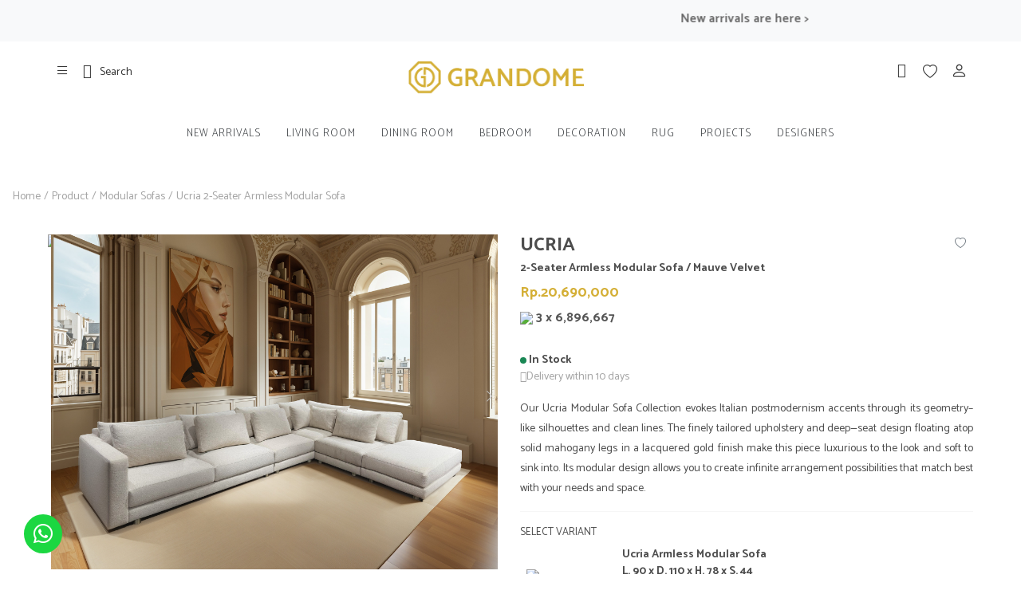

--- FILE ---
content_type: text/html; charset=UTF-8
request_url: https://www.grandome.id/product/sofa-2-seater-velvet-mauve-ucria
body_size: 36455
content:
<!DOCTYPE html>
<html dir="ltr" lang="en-US">

<head>
    <!-- Document Title
    ============================================= -->
                <title>Sofa 2 Seater Velvet Mauve Ucria</title>
    
    <!---Meta
    ============================================= -->
    <meta http-equiv="content-type" content="text/html; charset=utf-8" />
    <meta name="viewport" content="width=device-width, initial-scale=1">
    <meta name="author" content="Grandome" />

    <!---Meta dynamic-->
                <meta name="title" content="Sofa 2 Seater Velvet Mauve Ucria">
        <meta name="keywords" content="Sofa,2,Seater,Velvet,Mauve,Ucria">
        <meta name="description" content="MODULAR SOFA UCRIA inspired by Italian postmodernism design. The geometric forms give an elegance on you living space. The settee offers a choice of two heights of back cushions, Franklin Gharbi, our designer wanted to ally the refinement with aestheticism and comfort. A sofa with lots of possibilities, you can arrange your space as you wish!">
        <meta property="og:title" content="Sofa 2 Seater Velvet Mauve Ucria">
        <meta property="og:description" content="MODULAR SOFA UCRIA inspired by Italian postmodernism design. The geometric forms give an elegance on you living space. The settee offers a choice of two heights of back cushions, Franklin Gharbi, our designer wanted to ally the refinement with aestheticism and comfort. A sofa with lots of possibilities, you can arrange your space as you wish!">

                    <meta property="og:image"
                content="https://panel.grandome.id/media/frame/thumb/thumb_CWHP147-M_2.jpg">
        
        <meta property="og:url" content="https://grandome.id/product/sofa-2-seater-velvet-mauve-ucria">
        <link rel="canonical" href="https://grandome.id/product/sofa-2-seater-velvet-mauve-ucria">
    

    <!-- Favicons
    ============================================= -->
    <link rel="shortcut icon" type='image/x-icon' href="https://www.grandome.id/favicon.png">
    <link rel="icon" type="image/png" href="https://www.grandome.id/favicon.png" sizes="96x96">
    <link rel="icon" type="image/png" href="https://www.grandome.id/favicon.png" sizes="192x192">
    <link rel="apple-touch-icon" href="https://www.grandome.id/favicon.png" sizes="180x180">

    <!-- Stylesheets
    ============================================= -->
    <!-- Link CSS Swiper -->
<link rel="stylesheet" href="https://cdn.jsdelivr.net/npm/swiper@11/swiper-bundle.min.css" />
    <link href="https://fonts.googleapis.com/css2?family=Catamaran:wght@100..900&display=swap" rel="stylesheet">
    <link rel="stylesheet" href="https://www.grandome.id/assets/front/css/bootstrap.css" type="text/css" />
    <link rel="stylesheet" href="https://www.grandome.id/assets/front/css/style.css" type="text/css" />
    <link rel="stylesheet" href="https://www.grandome.id/assets/front/css/swiper.css" type="text/css" />
    <link rel="stylesheet" href="https://www.grandome.id/assets/front/css/dark.css" type="text/css" />
    <link rel="stylesheet" href="https://www.grandome.id/assets/front/css/font-icons.css" type="text/css" />
    <link rel="stylesheet" href="https://www.grandome.id/assets/front/css/animate.css" type="text/css" />
    <link rel="stylesheet" href="https://www.grandome.id/assets/front/css/magnific-popup.css" type="text/css" />

    <link rel="stylesheet" href="https://www.grandome.id/assets/front/css/custom.css" type="text/css" />
    <link rel="stylesheet" href="https://cdn.jsdelivr.net/npm/bootstrap-icons@1.8.1/font/bootstrap-icons.css"
        type="text/css" />

    
    <!-- Google Tag Manager
    ============================================= -->
    <!-- Google tag (gtag.js) -->
    <script async src="https://www.googletagmanager.com/gtag/js?id=G-TME9YMD3NM"></script>
    <script>
      window.dataLayer = window.dataLayer || [];
      function gtag(){dataLayer.push(arguments);}
      gtag('js', new Date());
    
      gtag('config', 'G-TME9YMD3NM');
    </script>
    <!-- Google Tag Manager -->
    <script>
        (function(w, d, s, l, i) {
            w[l] = w[l] || [];
            w[l].push({
                'gtm.start': new Date().getTime(),
                event: 'gtm.js'
            });
            var f = d.getElementsByTagName(s)[0],
                j = d.createElement(s),
                dl = l != 'dataLayer' ? '&l=' + l : '';
            j.async = true;
            j.src =
                'https://www.googletagmanager.com/gtm.js?id=' + i + dl;
            f.parentNode.insertBefore(j, f);
        })(window, document, 'script', 'dataLayer', 'GTM-K5HPMMZ');
    </script>
    <!-- End Google Tag Manager -->

    <!-- Google Analitic
    ============================================= -->
    <!-- Global site tag (gtag.js) - Google Analytics -->
    <script async src="https://www.googletagmanager.com/gtag/js?id=UA-173645748-1"></script>
    <script>
        window.dataLayer = window.dataLayer || [];

        function gtag() {
            dataLayer.push(arguments);
        }
        gtag('js', new Date());

        gtag('config', 'UA-173645748-1');
    </script>

    <!-- Meta Pixel Code
    ============================================= -->
    <script>
        ! function(f, b, e, v, n, t, s) {
            if (f.fbq) return;
            n = f.fbq = function() {
                n.callMethod ?
                    n.callMethod.apply(n, arguments) : n.queue.push(arguments)
            };
            if (!f._fbq) f._fbq = n;
            n.push = n;
            n.loaded = !0;
            n.version = '2.0';
            n.queue = [];
            t = b.createElement(e);
            t.async = !0;
            t.src = v;
            s = b.getElementsByTagName(e)[0];
            s.parentNode.insertBefore(t, s)
        }(window, document, 'script',
            'https://connect.facebook.net/en_US/fbevents.js');
        fbq('init', '609744780398782');
        fbq('track', 'PageView');
        fbq('track', 'ViewContent', {
          content_ids: ['123'], 
          content_type: 'product', 
        });
    </script>
    <noscript><img height="1" width="1" style="display:none"
            src="https://www.facebook.com/tr?id=609744780398782&ev=PageView&noscript=1" /></noscript>

    <!-- Device Check
    ============================================= -->
    <script>
        var path = window.location.pathname;
        document.addEventListener("DOMContentLoaded", function() {
            var domain = "Indonesia";
            var screenWidth = window.innerWidth;
            var mobileScreenWidth = 768;

            if (screenWidth < mobileScreenWidth) {
                if (domain === 'Singapore') {
                    window.location.href = "https://m.grandome.sg" + path;
                } else {
                    window.location.href = "https://m.grandome.id" + path;
                }
            } else {
                var bodyContent = document.getElementById('bodyContent');
                if (bodyContent) {
                    bodyContent.classList.remove('d-none');
                }
            }
        });
    </script>

</head>

<body id="bodyContent" class="stretched d-none">

    <!-- Goole Tag Manager
    ============================================= -->
            <noscript><iframe src="https://www.googletagmanager.com/ns.html?id=GTM-K5HPMMZ" height="0" width="0"
                style="display:none;visibility:hidden"></iframe></noscript>

        <script async src="https://www.googletagmanager.com/gtag/js?id=UA-173645748-1"></script>
    
    <!-- Document Wrapper
    ============================================= -->
    <div id="wrapper" class="clearfix">

        <!-- Header
        ============================================= -->
        <header id="header" class="no-sticky">


<div id="header-wrap" style="">
            
                
    <style>
        marquee {
            width: 100%;
            white-space: nowrap;
			display: inline-block;
			position: relative;
			margin-top: 4px;
        }

        .textcontent {
            display: inline-block;
            margin-right: 35%; /* spacing between messages */
            font-weight: 600;
        }
    </style>
            <div class="m-0 bg-light p-2" id="year-end-alert">

            <marquee direction="left" behavior="scroll" scrollamount="5">
                <span class="textcontent"><a class="" style="color: #666;" href="/new-arrivals">New arrivals are here ></a></span>
                <!--
                <span class="textcontent"><a class="" style="color: #666;" href="/sale">Exclusive Clearance - 50% OFF ! Discover ></a></span>
                -->
            </marquee>
            
                <div class="container position-relative">
            
                    <!--
                    <div class="justify-content-center align-items-center text-center rotate-custom">
                        <span class="" style="font-size: 14px; color: #666; !important"><b>Pay in installments with our payment plans.</b></span>
                    </div>
            
                    <div class="justify-content-center align-items-center text-center rotate-custom d-none">
                        
                        <span class="" style="font-size: 14px; color: #666;">
                            <b>Exclusive Clearance - 50% OFF</b>
                        </span>
                        <span class=""
                            style="color: #212e60; text-decoration: none;margin-left:8px;font-size: 14px">
                            <a class="" style="color: #666;" href="/sale">
                                <b>Discover ></b>
                            </a>
                        </span>
                    </div>
                    -->
                    <!--
                    <div class="justify-content-center align-items-center text-center rotate-custom">
                        <span class="" style="font-size: 14px; color: #777; !important"><b>Subscribe to our newsletter and get 15% off !</b></span>
                        <span class=""
                            style="color: #212e60; text-decoration: none;margin-left:8px;font-size: 14px">
                            <a class="" style="color: #777;" target="_blank" href="/register">Subscribe >
                            </a>
                        </span>
                    </div>
                    -->
                    
                    <div class="mt-3 mt-lg-0 text-right position-absolute end-0 top-0 d-none">
                        

                        <!-- Close button triggers AJAX request to set session -->
                        <button type="button" class="btn btn-close btn-sm float-lg-none text-dark ms-md-3"
                            id="close-alert-btn" aria-hidden="true"></button>
                    </div>
                </div>
            </div>
                <div class="container-fluid">
        <div class="d-flex justify-content-between align-items-center pt-2">

            <div id="primary-menu-trigger" class="d-md-none">
                <svg class="svg-trigger" viewBox="0 0 100 100">
                    <path
                        d="m 30,33 h 40 c 3.722839,0 7.5,3.126468 7.5,8.578427 0,5.451959 -2.727029,8.421573 -7.5,8.421573 h -20">
                    </path>
                    <path d="m 30,50 h 40"></path>
                    <path
                        d="m 70,67 h -40 c 0,0 -7.5,-0.802118 -7.5,-8.365747 0,-7.563629 7.5,-8.634253 7.5,-8.634253 h 20">
                    </path>
                </svg>
            </div>
            <!-- Top Search
                        ============================================= -->
            
            <div id="profile" class="header-misc-icon">
                <a href="#" data-bs-toggle="offcanvas" data-bs-target="#offcanvasMenu"
                    aria-controls="offcanvasMenu" aria-label="show our store"><i class="bi bi-list"></i></a>
            </div>

            <div id="search" class="header-misc-icon" onclick="customSearch(event)">
                <a class="d-flex" href="#" data-bs-toggle="offcanvas" data-bs-target="#offcanvasTopSearch"
                    aria-controls="offcanvasTopSearch" aria-label="show search">
                    <i class="icon-line-search"></i>
                    <span style="margin-left:10px;font-size:14px;margin-top:2px">Search</span>
                </a>
            </div>
            <!-- #top-search end -->

            <!-- Logo
                        ============================================= -->
            <div class="w-100 d-md-flex justify-content-md-center">
                <a href="/" class="standard-logo" data-dark-logo="https://www.grandome.id/log.png">
                    <img class="pt-3" src="https://www.grandome.id/log.png" alt="Grandome" style="width: 220px">
                </a>
            </div><!-- #logo end -->

            <!-- Profile
                        ============================================= -->
            <div class="d-flex">
                <div id="profile" class="header-misc-icon">
                    <a href="#" data-bs-toggle="offcanvas" data-bs-target="#offcanvasTop"
                        aria-controls="offcanvasTop" aria-label="show our store"><i class="icon-line-map-pin"></i></a>
                </div>

                                    <div id="wishlist" class="header-misc-icon">
                                                    <a href="/login" style="margin-top:3px"><i class="bi bi-heart"></i></a>
                                            </div>

                    <div id="profile" class="header-misc-icon">
                                                    <a href="/login">
                                <i class="bi bi-person" style="font-size: 21px;margin-top:1px"></i>
                            </a>
                                                </a>
                    </div>
                            </div>
            <!-- #Profile end -->
        </div>


        <div class="header-row">

            <!-- Primary Navigation
                        ============================================= -->
            <nav class="primary-menu mx-auto on-click">

                <ul class="menu-container">
                                            <li class="menu-item">

                            <!--adaptif menu-->
                                                            <a class="menu-link text-dark"
                                    href="/new-arrivals">New Arrivals</a>
                                                        <!--end adaptif menu-->

                            
                            <!---sale menu-->
                                                    </li>
                                            <li class="menu-item">

                            <!--adaptif menu-->
                                                            <a class="menu-link text-dark"
                                    href="/product-room/living-room">Living Room</a>
                                                        <!--end adaptif menu-->

                                                            <ul class="sub-menu-container">
                                                                            <li class="menu-item">
                                            <a class="menu-link" href="/product/sofa">
                                                <div>Sofas</div>
                                            </a>
                                        </li>
                                                                            <li class="menu-item">
                                            <a class="menu-link" href="/product/sofa-modular">
                                                <div>Modular Sofas</div>
                                            </a>
                                        </li>
                                                                            <li class="menu-item">
                                            <a class="menu-link" href="/product/armchair">
                                                <div>Chairs</div>
                                            </a>
                                        </li>
                                                                            <li class="menu-item">
                                            <a class="menu-link" href="/product/stool">
                                                <div>Ottomans</div>
                                            </a>
                                        </li>
                                                                            <li class="menu-item">
                                            <a class="menu-link" href="/product/coffee-table">
                                                <div>Coffee Tables</div>
                                            </a>
                                        </li>
                                                                            <li class="menu-item">
                                            <a class="menu-link" href="/product/side-table">
                                                <div>Side Tables</div>
                                            </a>
                                        </li>
                                                                            <li class="menu-item">
                                            <a class="menu-link" href="/product/media-centre">
                                                <div>Media Consoles</div>
                                            </a>
                                        </li>
                                                                            <li class="menu-item">
                                            <a class="menu-link" href="/product/console-table">
                                                <div>Console Tables</div>
                                            </a>
                                        </li>
                                                                                                                                                            <li class="menu-item">
                                                <a class="menu-link text-red"
                                                    href="/sale/living-room">Sales</a>
                                            </li>
                                                                                                            </ul>
                            
                            <!---sale menu-->
                                                    </li>
                                            <li class="menu-item">

                            <!--adaptif menu-->
                                                            <a class="menu-link text-dark"
                                    href="/product-room/dining-room">Dining Room</a>
                                                        <!--end adaptif menu-->

                                                            <ul class="sub-menu-container">
                                                                            <li class="menu-item">
                                            <a class="menu-link" href="/product/dining-table">
                                                <div>Dining Tables</div>
                                            </a>
                                        </li>
                                                                            <li class="menu-item">
                                            <a class="menu-link" href="/product/dining-chair">
                                                <div>Dining Chairs</div>
                                            </a>
                                        </li>
                                                                            <li class="menu-item">
                                            <a class="menu-link" href="/product/sideboard">
                                                <div>Sideboards</div>
                                            </a>
                                        </li>
                                                                            <li class="menu-item">
                                            <a class="menu-link" href="/product/bar-chair">
                                                <div>Bar Chairs</div>
                                            </a>
                                        </li>
                                                                                                                                                            <li class="menu-item">
                                                <a class="menu-link text-red"
                                                    href="/sale/dining-room">Sales</a>
                                            </li>
                                                                                                            </ul>
                            
                            <!---sale menu-->
                                                    </li>
                                            <li class="menu-item">

                            <!--adaptif menu-->
                                                            <a class="menu-link text-dark"
                                    href="/product-room/bed-room">Bedroom</a>
                                                        <!--end adaptif menu-->

                                                            <ul class="sub-menu-container">
                                                                            <li class="menu-item">
                                            <a class="menu-link" href="/product/bed">
                                                <div>Beds</div>
                                            </a>
                                        </li>
                                                                            <li class="menu-item">
                                            <a class="menu-link" href="/product/bench">
                                                <div>Bedroom Benches</div>
                                            </a>
                                        </li>
                                                                            <li class="menu-item">
                                            <a class="menu-link" href="/product/chest">
                                                <div>Chest of Drawers</div>
                                            </a>
                                        </li>
                                                                            <li class="menu-item">
                                            <a class="menu-link" href="/product/bedside-table">
                                                <div>Bedside Tables</div>
                                            </a>
                                        </li>
                                                                            <li class="menu-item">
                                            <a class="menu-link" href="/product/vanity">
                                                <div>Vanity Tables</div>
                                            </a>
                                        </li>
                                                                                                                                                            <li class="menu-item">
                                                <a class="menu-link text-red"
                                                    href="/sale/bed-room">Sales</a>
                                            </li>
                                                                                                            </ul>
                            
                            <!---sale menu-->
                                                    </li>
                                            <li class="menu-item">

                            <!--adaptif menu-->
                                                            <a class="menu-link text-dark"
                                    href="/product-room/decoration">Decoration</a>
                                                        <!--end adaptif menu-->

                                                            <ul class="sub-menu-container">
                                                                            <li class="menu-item">
                                            <a class="menu-link" href="/product/lighting">
                                                <div>Luminaires</div>
                                            </a>
                                        </li>
                                                                            <li class="menu-item">
                                            <a class="menu-link" href="/product/mirror">
                                                <div>Mirrors</div>
                                            </a>
                                        </li>
                                                                            <li class="menu-item">
                                            <a class="menu-link" href="/product/clock">
                                                <div>Clocks</div>
                                            </a>
                                        </li>
                                                                            <li class="menu-item">
                                            <a class="menu-link" href="/product/globe">
                                                <div>Globes</div>
                                            </a>
                                        </li>
                                                                            <li class="menu-item">
                                            <a class="menu-link" href="/product/vase">
                                                <div>Vases</div>
                                            </a>
                                        </li>
                                                                            <li class="menu-item">
                                            <a class="menu-link" href="/product/accessories">
                                                <div>Accessories</div>
                                            </a>
                                        </li>
                                                                                                                                                            <li class="menu-item">
                                                <a class="menu-link text-red"
                                                    href="/sale/decoration">Sales</a>
                                            </li>
                                                                                                            </ul>
                            
                            <!---sale menu-->
                                                    </li>
                                            <li class="menu-item">

                            <!--adaptif menu-->
                                                            <a class="menu-link text-dark"
                                    href="/product-room/rug">Rug</a>
                                                        <!--end adaptif menu-->

                                                            <ul class="sub-menu-container">
                                                                            <li class="menu-item">
                                            <a class="menu-link" href="/product/premium-sajadah">
                                                <div>Premium Sajadah</div>
                                            </a>
                                        </li>
                                                                                                                                                            <li class="menu-item">
                                                <a class="menu-link text-red"
                                                    href="/sale/rug">Sales</a>
                                            </li>
                                                                                                            </ul>
                            
                            <!---sale menu-->
                                                    </li>
                                            <li class="menu-item">

                            <!--adaptif menu-->
                                                            <a class="menu-link text-dark"
                                    href="/our-project">Projects</a>
                                                        <!--end adaptif menu-->

                                                            <ul class="sub-menu-container">
                                                                            <li class="menu-item">
                                            <a class="menu-link" href="/request-project">
                                                <div>Pro Space</div>
                                            </a>
                                        </li>
                                                                            <li class="menu-item">
                                            <a class="menu-link" href="/our-project">
                                                <div>Projects</div>
                                            </a>
                                        </li>
                                                                                                                                                                                    </ul>
                            
                            <!---sale menu-->
                                                    </li>
                                            <li class="menu-item">

                            <!--adaptif menu-->
                                                            <a class="menu-link text-dark"
                                    href="/designer">Designers</a>
                                                        <!--end adaptif menu-->

                            
                            <!---sale menu-->
                                                    </li>
                                    </ul>

            </nav><!-- #primary-menu end -->

            <form class="top-search-form" action="/search" method="get">
                <input type="text" name="search" class="form-control" value=""
                    placeholder="What are you looking for?" autocomplete="off">
            </form>

        </div>
    </div>
</div>
<div class="header-wrap-clone"></div>
</header>

<style>
    .offcanvas {
        z-index: 1041 !important;
    }

    .overlay {
        position: fixed;
        width: 500px;
        top: 0;
        right: 40%;
        z-index: 9999;
        padding: 20px;
        color: #000000;
        background: white;
    }

    .swiper-button-next,
    .swiper-button-prev {
        width: 30px;
        height: 30px;
        color: rgb(190, 190, 190);
        border-radius: 5px;
    }

    .swiper-button-next::after,
    .swiper-button-prev::after {
        font-size: 14px;
    }

    .swiper-button-next,
    .swiper-button-prev {
        right: 0px;
    }

    .swiper-button-prev {
        left: 0px;
    }

    .offcanvas-store {
        height: 75%;
        padding: 0px 40px;
    }

    @media screen and (max-width: 1280px) {
        .offcanvas-store {
            height: 90%;
        }
    }
</style>
<div class="offcanvas offcanvas-top w-100 offcanvas-store" tabindex="-1" id="offcanvasTop"
    aria-labelledby="offcanvasTopLabel">
    <div class="offcanvas-header" style="border-bottom:1px solid rgb(236, 236, 236)">
        <h3 id="offcanvasTopLabel" class="text-uppercase page-title">Our Stores</h3>
        <button type="button" class="btn-close text-reset" data-bs-dismiss="offcanvas" aria-label="Close"></button>
    </div>
    <div class="offcanvas-body w-100" style="overflow: hidden">
        <div class="swiper swiperStore">

            <div class="swiper-wrapper">

                <div class="swiper-slide d-none">
                    <img src="https://www.grandome.id/assets/front/css/images/home/singapore.png" alt="singapore" />
                    <p class="desc-text mt-3 m-0">Outram RD</p>
                    <h4 class="page-title text-uppercase">Singapore</h4>
                    <p class="desc-text mt-3 m-0 p-0">315 Outram Rd, #07-06 Tan Boon Liat Building, Singapore 169074</p>
                    <div class="mt-3">
                        <a href="#storesingapore" data-lightbox="inline" class=" mt-3">
                            <i class="icon-line-map-pin"></i> Street VIew
                        </a>
                    </div>
                    <div class="">
                        <a href="https://api.whatsapp.com/send?phone=6580400884" class=" mt-3">
                            <i class="icon-whatsapp" style="padding-right: 3px"></i> Chat Us
                        </a>
                    </div>
                </div>

                <div class="swiper-slide">
                    <img src="https://www.grandome.id/assets/front/css/images/home/warungjati.png" alt="warungjati" />
                    <p class="desc-text mt-3 m-0">Pejaten</p>
                    <h4 class="page-title text-uppercase">South Jakarta</h4>
                    <p class="desc-text mt-3 m-0 p-0">Jl. Warung Jati Barat No.36, RT.2/RW.11, Ragunan, Ps. Minggu,
                        Jakarta Selatan, 12560</p>
                    <div class="mt-3">
                        <a href="#storepejaten" data-lightbox="inline" class=" mt-3">
                            <i class="icon-line-map-pin"></i> Street VIew
                        </a>
                    </div>
                    <div class="">
                        <a href="https://api.whatsapp.com/send?phone=628112703650" class=" mt-3">
                            <i class="icon-whatsapp" style="padding-right: 3px"></i> Chat Us
                        </a>
                    </div>

                </div>
                
                
                
                

            </div>
            <div class="swiper-button-next"></div>
            <div class="swiper-button-prev"></div>
        </div>
    </div>
</div>

<!-- Modal -->
<div class="modal1 mfp-hide" id="storepejaten">
    <div class="block mx-auto" style="background-color: #FFF; max-width: 900px;">
        <div class="" style="padding: 20px;">
            <h3 class="text-uppercase text0center">PEJATEN SHOWROOM</h3>

            <div class="row align-items-center gutter-40 col-mb-50">

                <div class="col-lg-7 col-md-12 col-sm-12">
                    <div class="fluid-width-video-wrapper" style="padding-top: 75%;"><iframe
                            src="https://www.google.com/maps/embed?pb=!1m18!1m12!1m3!1d3965.8489054720944!2d106.82417077583762!3d-6.283584361507547!2m3!1f0!2f0!3f0!3m2!1i1024!2i768!4f13.1!3m3!1m2!1s0x2e69f127605fcc53%3A0x8e324f26872ae456!2sGrandome!5e0!3m2!1sen!2sid!4v1695376645440!5m2!1sen!2sid"
                            style="border:0;" allowfullscreen="" loading="lazy"
                            referrerpolicy="no-referrer-when-downgrade" id="fitvid0"></iframe>
                    </div>
                </div>
                <div class="col-lg-5 col-md-12 col-sm-12">
                    <p><b>Opening Hours:</b><br>
                        Monday–Saturday: 10:00 a.m.–7:00 p.m.<br>
                        Sunday and Public Holidays: 10:30 a.m.–6:30 p.m.</p>

                    <p><b>Contact Us:</b><br>
                        <i class="icon-phone3 icon-small" style="color: #d4af36;"></i> <abbr title="Click to call us"><a
                                href="tel:+628112703650">+62 811 2703
                                650</a></abbr><br>
                        <i class="icon-email3 icon-small" style="color: #d4af36;"></i> <abbr
                            title="Click to send us an email"><a
                                href="mailto:info@grandome.id">info@grandome.id</a></abbr>
                    </p>

                    <p><b>Chat with Us:</b><br>
                        <i class="icon-whatsapp icon-small" style="color: #d4af36;"></i> <abbr
                            title="Click to chat with WhatsApp"><a
                                href="https://api.whatsapp.com/send?phone=628112703650" target="_blank">+62
                                811 2703 650</a></abbr>
                    </p>
                </div>

            </div>

        </div>
    </div>
</div>

<!-- Modal -->
<div class="modal1 mfp-hide" id="storefatmawati">
    <div class="block mx-auto" style="background-color: #FFF; max-width: 900px;">
        <div class="" style="padding: 20px;">
            <h3 class="text-uppercase text0center">FATMAWATI SHOWROOM</h3>

            <div class="row align-items-center gutter-40 col-mb-50">

                <div class="col-lg-7 col-md-12 col-sm-12">
                    <div class="fluid-width-video-wrapper" style="padding-top: 75%;"><iframe
                            src="https://www.google.com/maps/embed?pb=!1m18!1m12!1m3!1d3966.0366941756843!2d106.79177028455175!3d-6.258896945092916!2m3!1f0!2f0!3f0!3m2!1i1024!2i768!4f13.1!3m3!1m2!1s0x2e69f1003c1b9d9f%3A0x437ad6f42d4c099c!2sGrandome%20Fatmawati!5e0!3m2!1sen!2sid!4v1695379227756!5m2!1sen!2sid"
                            style="border:0;" allowfullscreen="" loading="lazy"
                            referrerpolicy="no-referrer-when-downgrade" id="fitvid0"></iframe>
                    </div>
                </div>
                <div class="col-lg-5 col-md-12 col-sm-12">
                    <p><b>Opening Hours:</b><br>
                        Monday–Saturday: 09:30 a.m.–6:30 p.m.<br>
                        Sunday: 11:30 a.m.–5:00 p.m.</p>

                    <p><b>Contact Us:</b><br>
                        <i class="icon-phone3 icon-small" style="color: #d4af36;"></i> <abbr
                            title="Click to call us"><a href="tel:+62217224810">+62 21 722
                                4810</a></abbr><br>
                        <i class="icon-phone3 icon-small" style="color: #d4af36;"></i> <abbr
                            title="Click to call us"><a href="tel:+62217224248">+62 21 722
                                4248</a></abbr><br>
                        <i class="icon-phone3 icon-small" style="color: #d4af36;"></i> <abbr
                            title="Click to call us"><a href="tel:+62217224252">+62 21 722
                                4252</a></abbr><br>
                        <i class="icon-phone3 icon-small" style="color: #d4af36;"></i> <abbr
                            title="Click to call us"><a href="tel:+62217224729">+62 21 722
                                4729</a></abbr><br>
                        <i class="icon-phone3 icon-small" style="color: #d4af36;"></i> <abbr
                            title="Click to call us"><a href="tel:+62217220970">+62 21 722
                                0970</a></abbr><br>
                        <i class="icon-email3 icon-small" style="color: #d4af36;"></i> <abbr
                            title="Click to send us an email"><a
                                href="mailto:decor@homedecorindonesia.com">decor@homedecorindonesia.com</a></abbr>
                    </p>

                    <p><b>Chat with Us:</b><br>
                        <i class="icon-whatsapp icon-small" style="color: #d4af36;"></i> <abbr
                            title="Click to chat with WhatsApp"><a
                                href="https://api.whatsapp.com/send?phone=628567115567" target="_blank">+62
                                856 7115 567</a></abbr>
                    </p>
                </div>

            </div>

        </div>
    </div>
</div>

<!-- Modal -->
<div class="modal1 mfp-hide" id="storepintuair">
    <div class="block mx-auto" style="background-color: #FFF; max-width: 900px;">
        <div class="" style="padding: 20px;">
            <h3 class="text-uppercase text0center">PINTU AIR SHOWROOM</h3>

            <div class="row align-items-center gutter-40 col-mb-50">

                <div class="col-lg-7 col-md-12 col-sm-12">
                    <div class="fluid-width-video-wrapper" style="padding-top: 75%;">
                        <iframe
                            src="https://www.google.com/maps/embed?pb=!1m18!1m12!1m3!1d3966.742229780838!2d106.82677447741415!3d-6.165264744466828!2m3!1f0!2f0!3f0!3m2!1i1024!2i768!4f13.1!3m3!1m2!1s0x2e69f5ccf06ce333%3A0x16c8ced67f60b79f!2sHome%20Decor%20Indonesia!5e0!3m2!1sen!2sid!4v1710236697102!5m2!1sen!2sid"
                            style="border:0;" allowfullscreen="" loading="lazy"
                            referrerpolicy="no-referrer-when-downgrade" id="fitvid0">
                        </iframe>

                        Jl. Pintu Air Raya No.29, RT.6/RW.1, Ps. Baru, Kecamatan Sawah Besar, Kota
                        Jakarta
                        Pusat, Daerah Khusus Ibukota Jakarta 10710
                    </div>
                </div>
                <div class="col-lg-5 col-md-12 col-sm-12">
                    <p><b>Opening Hours:</b><br>
                        Monday–Saturday: 09:30 a.m.–6:30 p.m.<br>
                        Sunday: 11:30 a.m.–5:00 p.m.</p>

                    <p><b>Contact Us:</b><br>
                        <i class="icon-phone3 icon-small" style="color: #d4af36;"></i> <abbr
                            title="Click to call us"><a href="tel:+6281381372689">+62813 8137
                                2689</a></abbr><br>
                        <i class="icon-email3 icon-small" style="color: #d4af36;"></i> <abbr
                            title="Click to send us an email"><a
                                href="mailto:decor@homedecorindonesia.com">decor@homedecorindonesia.com</a></abbr>
                    </p>

                    <p><b>Chat with Us:</b><br>
                        <i class="icon-whatsapp icon-small" style="color: #d4af36;"></i> <abbr
                            title="Click to chat with WhatsApp"><a
                                href="https://api.whatsapp.com/send?phone=628567115567" target="_blank">+62
                                856 7115 567</a></abbr>
                    </p>
                </div>

            </div>

        </div>
    </div>
</div>

<!-- Modal -->
<div class="modal1 mfp-hide" id="storesingapore">
    <div class="block mx-auto" style="background-color: #FFF; max-width: 900px;">
        <div class="" style="padding: 20px;">
            <h3 class="text-uppercase text0center">SINGAPORE SHOWROOM</h3>

            <div class="row align-items-center gutter-40 col-mb-50">

                <div class="col-lg-7 col-md-12 col-sm-12">
                    <div class="fluid-width-video-wrapper" style="padding-top: 75%;"><iframe
                            src="https://www.google.com/maps/embed?pb=!1m18!1m12!1m3!1d3988.828793926794!2d103.79283777578539!3d1.2760971618067802!2m3!1f0!2f0!3f0!3m2!1i1024!2i768!4f13.1!3m3!1m2!1s0x31da1b73d3380d5f%3A0xcaa7d86214000fbc!2sGrandome!5e0!3m2!1sen!2sid!4v1695379304642!5m2!1sen!2sid"
                            style="border:0;" allowfullscreen="" loading="lazy"
                            referrerpolicy="no-referrer-when-downgrade" id="fitvid0"></iframe>
                    </div>
                </div>
                <div class="col-lg-5 col-md-12 col-sm-12">
                    <p><b>Opening Hours:</b><br>
                        Monday - Saturday: 11:00 a.m.–7:00 p.m.<br>
                        Sunday: By Appointment</p>

                    <p><b>Contact Us:</b><br>
                        <i class="icon-phone3 icon-small" style="color: #d4af36;"></i> <abbr
                            title="Click to call us"><a href="tel:+6580400884">+65 8040
                                0884</a></abbr><br>
                        Monday - Saturday<br>11 AM - 7 PM<br>
                        <i class="icon-email3 icon-small" style="color: #d4af36;"></i> <abbr
                            title="Click to send us an email"><a
                                href="mailto:hello@grandome.sg">hello@grandome.sg</a></abbr>
                    </p>

                    <p><b>Chat with Us:</b><br>
                        <i class="icon-whatsapp icon-small" style="color: #d4af36;"></i> <abbr
                            title="Click to chat with WhatsApp"><a
                                href="https://api.whatsapp.com/send?phone=6580400884" target="_blank">+65
                                8040 0884</a></abbr>
                    </p>
                </div>

            </div>

        </div>
    </div>
</div>

<script>
    var swiperStore; // declare swiperStore variable globally

    document.addEventListener('DOMContentLoaded', function() {
        // Initialize Swiper when document is fully loaded
        swiperStore = new Swiper(".swiperStore", {
            slidesPerView: 1,
            spaceBetween: 30,
            navigation: {
                nextEl: ".swiper-button-next",
                prevEl: ".swiper-button-prev",
            },
            breakpoints: {
                767: {
                    slidesPerView: 3,
                    spaceBetween: 50,
                },
            },
        });
    });

    var offcanvasTop = document.getElementById('offcanvasTop');
    offcanvasTop.addEventListener('shown.bs.offcanvas', function() {
        // Reinitialize Swiper when offcanvas is shown
        swiperStore.update(); // Update Swiper to recalculate slides
    });
</script>
<style>
    .offcanvas-sidebar::-webkit-scrollbar {
        width: 0px;
        height: 0px;
    }

    .icon-angle-down {
        font-size: 24px !important;
    }
</style>

<div class="offcanvas offcanvas-start p-5" tabindex="-1" id="offcanvasMenu" aria-labelledby="offcanvasMenuLabel"
    style="width: 65%">
    <div class="offcanvas-header" style="border-bottom:1px solid rgb(236, 236, 236);margin-top:-30px">
        <a class="w-100 text-center" href="/" data-dark-logo="https://www.grandome.id/log.png">
            <img src="https://www.grandome.id/log.png" alt="Grandome" style="width: 180px">
        </a>
        <button type="button" class="btn-close text-reset" data-bs-dismiss="offcanvas" aria-label="Close"></button>
    </div>
    <div class="offcanvas-body offcanvas-sidebar w-100" style="overflow: auto;">
        <nav class="nav-tree" style="margin-bottom: 50px">
            <ul>

                                    
                    <li>

                        <a href="/new-arrivals" class="d-flex justify-content-between menu-link">

                            <h4 class="fw-normal m-0 p-0 text-capitalize d-block  fw-bold"
                                style="color:#414141">New Arrivals</h4>

                                                            <i class="icon-angle-right" style="padding-left: 5px;font-size:24px"></i>
                            
                        </a>

                        
                        <!-- sale menu -->
                                            </li>
                                    
                    <li>

                        <a href="/product-room/living-room" class="d-flex justify-content-between menu-link">

                            <h4 class="fw-normal m-0 p-0 text-capitalize d-block  "
                                style="color:#414141">Living Room</h4>

                            
                        </a>

                                                    <ul>
                                                                    <li><a href="/product/sofa" class="menu-link" style="color:#414141">
                                            <h4 class="m-0 p-0 text-capitalize fw-normal">Sofas</h4>
                                        </a>
                                    </li>
                                                                    <li><a href="/product/sofa-modular" class="menu-link" style="color:#414141">
                                            <h4 class="m-0 p-0 text-capitalize fw-normal">Modular Sofas</h4>
                                        </a>
                                    </li>
                                                                    <li><a href="/product/armchair" class="menu-link" style="color:#414141">
                                            <h4 class="m-0 p-0 text-capitalize fw-normal">Chairs</h4>
                                        </a>
                                    </li>
                                                                    <li><a href="/product/stool" class="menu-link" style="color:#414141">
                                            <h4 class="m-0 p-0 text-capitalize fw-normal">Ottomans</h4>
                                        </a>
                                    </li>
                                                                    <li><a href="/product/coffee-table" class="menu-link" style="color:#414141">
                                            <h4 class="m-0 p-0 text-capitalize fw-normal">Coffee Tables</h4>
                                        </a>
                                    </li>
                                                                    <li><a href="/product/side-table" class="menu-link" style="color:#414141">
                                            <h4 class="m-0 p-0 text-capitalize fw-normal">Side Tables</h4>
                                        </a>
                                    </li>
                                                                    <li><a href="/product/media-centre" class="menu-link" style="color:#414141">
                                            <h4 class="m-0 p-0 text-capitalize fw-normal">Media Consoles</h4>
                                        </a>
                                    </li>
                                                                    <li><a href="/product/console-table" class="menu-link" style="color:#414141">
                                            <h4 class="m-0 p-0 text-capitalize fw-normal">Console Tables</h4>
                                        </a>
                                    </li>
                                                            </ul>
                        
                        <!-- sale menu -->
                                            </li>
                                    
                    <li>

                        <a href="/product-room/dining-room" class="d-flex justify-content-between menu-link">

                            <h4 class="fw-normal m-0 p-0 text-capitalize d-block  "
                                style="color:#414141">Dining Room</h4>

                            
                        </a>

                                                    <ul>
                                                                    <li><a href="/product/dining-table" class="menu-link" style="color:#414141">
                                            <h4 class="m-0 p-0 text-capitalize fw-normal">Dining Tables</h4>
                                        </a>
                                    </li>
                                                                    <li><a href="/product/dining-chair" class="menu-link" style="color:#414141">
                                            <h4 class="m-0 p-0 text-capitalize fw-normal">Dining Chairs</h4>
                                        </a>
                                    </li>
                                                                    <li><a href="/product/sideboard" class="menu-link" style="color:#414141">
                                            <h4 class="m-0 p-0 text-capitalize fw-normal">Sideboards</h4>
                                        </a>
                                    </li>
                                                                    <li><a href="/product/bar-chair" class="menu-link" style="color:#414141">
                                            <h4 class="m-0 p-0 text-capitalize fw-normal">Bar Chairs</h4>
                                        </a>
                                    </li>
                                                            </ul>
                        
                        <!-- sale menu -->
                                            </li>
                                    
                    <li>

                        <a href="/product-room/bed-room" class="d-flex justify-content-between menu-link">

                            <h4 class="fw-normal m-0 p-0 text-capitalize d-block  "
                                style="color:#414141">Bedroom</h4>

                            
                        </a>

                                                    <ul>
                                                                    <li><a href="/product/bed" class="menu-link" style="color:#414141">
                                            <h4 class="m-0 p-0 text-capitalize fw-normal">Beds</h4>
                                        </a>
                                    </li>
                                                                    <li><a href="/product/bench" class="menu-link" style="color:#414141">
                                            <h4 class="m-0 p-0 text-capitalize fw-normal">Bedroom Benches</h4>
                                        </a>
                                    </li>
                                                                    <li><a href="/product/chest" class="menu-link" style="color:#414141">
                                            <h4 class="m-0 p-0 text-capitalize fw-normal">Chest of Drawers</h4>
                                        </a>
                                    </li>
                                                                    <li><a href="/product/bedside-table" class="menu-link" style="color:#414141">
                                            <h4 class="m-0 p-0 text-capitalize fw-normal">Bedside Tables</h4>
                                        </a>
                                    </li>
                                                                    <li><a href="/product/vanity" class="menu-link" style="color:#414141">
                                            <h4 class="m-0 p-0 text-capitalize fw-normal">Vanity Tables</h4>
                                        </a>
                                    </li>
                                                            </ul>
                        
                        <!-- sale menu -->
                                            </li>
                                    
                    <li>

                        <a href="/product-room/decoration" class="d-flex justify-content-between menu-link">

                            <h4 class="fw-normal m-0 p-0 text-capitalize d-block  "
                                style="color:#414141">Decoration</h4>

                            
                        </a>

                                                    <ul>
                                                                    <li><a href="/product/lighting" class="menu-link" style="color:#414141">
                                            <h4 class="m-0 p-0 text-capitalize fw-normal">Luminaires</h4>
                                        </a>
                                    </li>
                                                                    <li><a href="/product/mirror" class="menu-link" style="color:#414141">
                                            <h4 class="m-0 p-0 text-capitalize fw-normal">Mirrors</h4>
                                        </a>
                                    </li>
                                                                    <li><a href="/product/clock" class="menu-link" style="color:#414141">
                                            <h4 class="m-0 p-0 text-capitalize fw-normal">Clocks</h4>
                                        </a>
                                    </li>
                                                                    <li><a href="/product/globe" class="menu-link" style="color:#414141">
                                            <h4 class="m-0 p-0 text-capitalize fw-normal">Globes</h4>
                                        </a>
                                    </li>
                                                                    <li><a href="/product/vase" class="menu-link" style="color:#414141">
                                            <h4 class="m-0 p-0 text-capitalize fw-normal">Vases</h4>
                                        </a>
                                    </li>
                                                                    <li><a href="/product/accessories" class="menu-link" style="color:#414141">
                                            <h4 class="m-0 p-0 text-capitalize fw-normal">Accessories</h4>
                                        </a>
                                    </li>
                                                            </ul>
                        
                        <!-- sale menu -->
                                            </li>
                                    
                    <li>

                        <a href="/product-room/rug" class="d-flex justify-content-between menu-link">

                            <h4 class="fw-normal m-0 p-0 text-capitalize d-block  "
                                style="color:#414141">Rug</h4>

                            
                        </a>

                                                    <ul>
                                                                    <li><a href="/product/premium-sajadah" class="menu-link" style="color:#414141">
                                            <h4 class="m-0 p-0 text-capitalize fw-normal">Premium Sajadah</h4>
                                        </a>
                                    </li>
                                                            </ul>
                        
                        <!-- sale menu -->
                                            </li>
                                    
                    <li>

                        <a href="/our-project" class="d-flex justify-content-between menu-link">

                            <h4 class="fw-normal m-0 p-0 text-capitalize d-block  "
                                style="color:#414141">Projects</h4>

                            
                        </a>

                                                    <ul>
                                                                    <li><a href="/request-project" class="menu-link" style="color:#414141">
                                            <h4 class="m-0 p-0 text-capitalize fw-normal">Pro Space</h4>
                                        </a>
                                    </li>
                                                                    <li><a href="/our-project" class="menu-link" style="color:#414141">
                                            <h4 class="m-0 p-0 text-capitalize fw-normal">Projects</h4>
                                        </a>
                                    </li>
                                                            </ul>
                        
                        <!-- sale menu -->
                                            </li>
                                    
                    <li>

                        <a href="/designer" class="d-flex justify-content-between menu-link">

                            <h4 class="fw-normal m-0 p-0 text-capitalize d-block  "
                                style="color:#414141">Designers</h4>

                                                            <i class="icon-angle-right" style="padding-left: 5px;font-size:24px"></i>
                            
                        </a>

                        
                        <!-- sale menu -->
                                            </li>
                
            </ul>
        </nav>

        <div class="">
            <hr style="margin-bottom: 50px">
            <div class="mb-2">
                <a href="/brand-history">
                    <span class="desc-text" style="color: #414141 !important">Brand history</span>
                </a>
            </div>
            <div class="mb-2">
                <a href="#" data-bs-toggle="offcanvas" data-bs-target="#offcanvasTop"
                    aria-controls="offcanvasTop" aria-label="show our store">
                    <span class="desc-text" style="color: #414141 !important">Our Stores</span>
                </a>
            </div>
                            <div class="mb-2">
                    <a href="/faq">
                        <span class="desc-text hover-gold" style="color: #414141 !important">FAQ</span>
                    </a>
                </div>
                                    <div class="mb-2">
                        <a href="/login">
                            <span class="desc-text hover-gold" style="color: #414141 !important">My account</span>
                        </a>
                    </div>
                                        <div class="mb-1 mt-2">
                <div class="d-flex justify-content-center justify-content-md-center mt-2">
                                            <a href="https://www.instagram.com/grandome_indonesia/" target="_blank"
                            class="social-icon si-small si-borderless si-instagram"
                            aria-label="visit our instagram">
                            <i class="icon-instagram"></i>
                            <i class="icon-instagram"></i>
                        </a>
                                            <a href="https://www.tiktok.com/@grandome.indonesia?_t=8lwr7i8Gedr&amp;_r=1" target="_blank"
                            class="social-icon si-small si-borderless si-tiktok"
                            aria-label="visit our tiktok">
                            <i class="icon-tiktok"></i>
                            <i class="icon-tiktok"></i>
                        </a>
                                            <a href="https://pin.it/3o5HBsk" target="_blank"
                            class="social-icon si-small si-borderless si-pinterest"
                            aria-label="visit our pinterest">
                            <i class="icon-pinterest"></i>
                            <i class="icon-pinterest"></i>
                        </a>
                                            <a href="https://www.youtube.com/@grandome2161" target="_blank"
                            class="social-icon si-small si-borderless si-youtube"
                            aria-label="visit our youtube">
                            <i class="icon-youtube"></i>
                            <i class="icon-youtube"></i>
                        </a>
                                            <a href="https://api.whatsapp.com/send?phone=628112703650" target="_blank"
                            class="social-icon si-small si-borderless si-whatsapp"
                            aria-label="visit our whatsapp">
                            <i class="icon-whatsapp"></i>
                            <i class="icon-whatsapp"></i>
                        </a>
                                            <a href="https://id.linkedin.com/company/grandome-indonesia" target="_blank"
                            class="social-icon si-small si-borderless si-linkedin"
                            aria-label="visit our linkedin">
                            <i class="icon-linkedin"></i>
                            <i class="icon-linkedin"></i>
                        </a>
                    
                </div>
            </div>
        </div>
    </div>
</div>
<style>
    .offcanvas-search {
        height: 100%;
        padding: 0px 40px;
        overflow-y: auto !important;
    }
</style>
<div class="offcanvas offcanvas-top w-100 offcanvas-search" tabindex="-1" id="offcanvasTopSearch"
    aria-labelledby="offcanvasTopSearchLabel">
    <div class="offcanvas-header">
        <a class="mx-auto" href="/" class="standard-logo" data-dark-logo="https://www.grandome.id/log.png">
            <img class="pt-3" src="https://www.grandome.id/log.png" alt="Grandome" style="width: 220px">
        </a>
        <button type="button" class="btn-close text-reset" data-bs-dismiss="offcanvas" aria-label="Close"></button>
    </div>
    <div class="offcanvas-body w-100" style="overflow-y:visible !important">
        <form action="/search" method="get" class="mb-4">
            <div class="input-style no-borders has-icon validate-field mb-4 d-flex justify-content-center">
                <i class="fa fa-search" id="search"></i>
                <input type="name" name="search" class="form-control validate-name w-75" id="form1ab"
                    placeholder="Search for product" style="border-radius: 10px;height:45px">
            </div>
        </form>

        <div class="d-flex gap-3 mt-3 justify-content-center">
            <div><span class="desc-text ">Trending Searches</span></a></div>
                            <div><a href="/product/sofa"> <span>Sofa</span></a></div>
                            <div><a href="/product/chair"> <span>Chair</span></a></div>
                            <div><a href="/product/dining-chair"> <span>Dining Chair</span></a></div>
                            <div><a href="/product/sideboard"> <span>Sideboard</span></a></div>
                    </div>
        <hr>

        <h3 class="text-uppercase page-title m-2">
            NEW PRODUCTS
        </h3>

        <div class="row w-100 mb-2" style="margin-left:0 !important">

                            <div class="product-list col-4 mb-4 mb-3">
                    <a href="https://grandome.id/product/bari-3-seater-sofa-slaked-lime-bari">
                        <img src="https://panel.grandome.id/media/product/thumb/thumb_CWHP265-30_DECO-IVORY_4.jpg" class="rounded-sm img-fluid w-100">
                    </a>

                    <a class="text-center" href="">
                        <h5 class="m-0 mt-3">Bari</h5>
                        <h4 class="m-0 mb-5">
                            Rp.29.470.000
                        </h4>
                    </a>
                </div>
                            <div class="product-list col-4 mb-4 mb-3">
                    <a href="https://grandome.id/product/bilbao-35-seater-chiffon-bilbao">
                        <img src="https://panel.grandome.id/media/product/thumb/thumb_CWHP299-35_OTE_LEIGH_101_4.jpg" class="rounded-sm img-fluid w-100">
                    </a>

                    <a class="text-center" href="">
                        <h5 class="m-0 mt-3">Bilbao</h5>
                        <h4 class="m-0 mb-5">
                            Rp.29.470.000
                        </h4>
                    </a>
                </div>
                            <div class="product-list col-4 mb-4 mb-3">
                    <a href="https://grandome.id/product/3-seater-sofa-chiffon-mungia">
                        <img src="https://panel.grandome.id/media/product/thumb/thumb_CWHP273-30_OTE_LEIGH_101_4.jpg" class="rounded-sm img-fluid w-100">
                    </a>

                    <a class="text-center" href="">
                        <h5 class="m-0 mt-3">Mungia</h5>
                        <h4 class="m-0 mb-5">
                            Rp.26.070.000
                        </h4>
                    </a>
                </div>
                            <div class="product-list col-4 mb-4 mb-3">
                    <a href="https://grandome.id/product/3-seater-sofa-lace-utrera">
                        <img src="https://panel.grandome.id/media/product/thumb/thumb_CWHP297-30_OTE_COBBLE_COL_110_4.jpg" class="rounded-sm img-fluid w-100">
                    </a>

                    <a class="text-center" href="">
                        <h5 class="m-0 mt-3">Utrera</h5>
                        <h4 class="m-0 mb-5">
                            Rp.27.200.000
                        </h4>
                    </a>
                </div>
                            <div class="product-list col-4 mb-4 mb-3">
                    <a href="https://grandome.id/product/armchair-slaked-lime-marbella">
                        <img src="https://panel.grandome.id/media/product/thumb/thumb_CWHP285-T26_DECO-IVORY_4.jpg" class="rounded-sm img-fluid w-100">
                    </a>

                    <a class="text-center" href="">
                        <h5 class="m-0 mt-3">Marbella</h5>
                        <h4 class="m-0 mb-5">
                            Rp.10.770.000
                        </h4>
                    </a>
                </div>
                            <div class="product-list col-4 mb-4 mb-3">
                    <a href="https://grandome.id/product/accent-chair-oslo-ivory-vitoria">
                        <img src="https://panel.grandome.id/media/product/thumb/thumb_CWHP276-10_MG-OS-IVORY_4.jpg" class="rounded-sm img-fluid w-100">
                    </a>

                    <a class="text-center" href="">
                        <h5 class="m-0 mt-3">Vitoria</h5>
                        <h4 class="m-0 mb-5">
                            Rp.17.570.000
                        </h4>
                    </a>
                </div>
                            <div class="product-list col-4 mb-4 mb-3">
                    <a href="https://grandome.id/product/ottoman-chiffon-lugo">
                        <img src="https://panel.grandome.id/media/product/thumb/thumb_CWHP307_OTE-LEIGH-101_4.jpg" class="rounded-sm img-fluid w-100">
                    </a>

                    <a class="text-center" href="">
                        <h5 class="m-0 mt-3">Lugo</h5>
                        <h4 class="m-0 mb-5">
                            Rp.3.860.000
                        </h4>
                    </a>
                </div>
                            <div class="product-list col-4 mb-4 mb-3">
                    <a href="https://grandome.id/product/ottoman-oslo-ivory-orense">
                        <img src="https://panel.grandome.id/media/product/thumb/thumb_CWHP308_MG-OS-IVORY_4.jpg" class="rounded-sm img-fluid w-100">
                    </a>

                    <a class="text-center" href="">
                        <h5 class="m-0 mt-3">Orense</h5>
                        <h4 class="m-0 mb-5">
                            Rp.4.080.000
                        </h4>
                    </a>
                </div>
                            <div class="product-list col-4 mb-4 mb-3">
                    <a href="https://grandome.id/product/ottoman-lace-guernica">
                        <img src="https://panel.grandome.id/media/product/CWHP306_OTE-COBBLE-COL-110_4.jpg" class="rounded-sm img-fluid w-100">
                    </a>

                    <a class="text-center" href="">
                        <h5 class="m-0 mt-3">Guernica</h5>
                        <h4 class="m-0 mb-5">
                            Rp.3.860.000
                        </h4>
                    </a>
                </div>
            
        </div>
    </div>

    <div class="text-center py-3 mb-5">
        <a href="/new-arrivals"><span class="font-16">Show More</span></a>
    </div>
</div>


<script>
    //show animate on search
    function customSearch(event) {
        event.preventDefault();
        setTimeout(deletePlaceholder, 1200);
    }


    // Function to simulate the deletion of the placeholder text
    function deletePlaceholder() {
        var placeholder = document.getElementById("form1ab");
        var text = placeholder.placeholder;
        var i = text.length;

        // Function to delete text character by character
        function typeEffectDelete() {
            if (i > 10) {
                placeholder.placeholder = text.substring(0, i - 1);
                i--;
                setTimeout(typeEffectDelete, 70); // Adjust speed of deletion by changing timeout value
            } else {
                // Once deletion is complete, add the new placeholder text
                setTimeout(function() {
                    addRandomPlaceholder(); // Call to add random new placeholder text
                }, 500); // Delay before adding new text
            }
        }

        // Function to add a random placeholder text with typing effect
        function addRandomPlaceholder() {
            var placeholders = [" sofa", " armchair", " sideboard", " dining table", " console table"];
            var randomIndex = Math.floor(Math.random() * placeholders.length); // Choose a random index
            var newText = placeholders[randomIndex]; // Get the random placeholder

            var j = 0;

            // Function to type the random placeholder text character by character
            function typeEffectAdd() {
                if (j < newText.length) {
                    placeholder.placeholder += newText.charAt(j);
                    j++;
                    setTimeout(typeEffectAdd, 70); // Adjust speed of typing by changing timeout value
                }
            }

            typeEffectAdd(); // Start typing the chosen random placeholder
        }

        typeEffectDelete(); // Start deleting the old text
    }
</script>
        <!-- #header end -->

        <!-- Content
        ============================================= -->
        <section id="content">
                <style>
        .overlay {
            position: fixed;
            width: 500px;
            top: 0;
            right: 40%;
            z-index: 9999;
            padding: 20px;
            color: #000000;
            background: white;
        }

        .swiper-button-next,
        .swiper-button-prev {
            width: 30px;
            height: 30px;
            color: rgb(190, 190, 190);
            border-radius: 5px;
        }

        .swiper-button-next::after,
        .swiper-button-prev::after {
            font-size: 14px;
        }

        .swiper-button-next,
        .swiper-button-prev {
            right: 0px;
        }

        .swiper-button-prev {
            left: 0px;
        }


        .btn-light:hover{
            background: black !important;
            color: white !important;
        }
    </style>

    <!-- Modal -->
    <div class="modal fade" id="registerModal" tabindex="-1" aria-labelledby="registerModalLabel" aria-hidden="true">
        <div class="modal-dialog modal-fullscreen modal-fullscreen-sm-down">
            <div class="modal-content">
                <div class="modal-body position-relative">
                    <button type="button" class="btn-close position-absolute top-0 end-0 p-3" data-bs-dismiss="modal"
                        aria-label="Close"></button>

                    <div class="d-flex justify-content-center align-items-center h-100">
                        <form action="/register" method="GET">
                            <h1 class="page-content">Your email address</h1>

                            <div class="form-group">
                                <span class="mt-3 form-text text-muted">Email*</span>
                                <input type="email" name="email"
                                    class="form-control " id="email"
                                    placeholder="Enter email" value="">
                                                            </div>

                            <div class="form-group">
                                <div class="form-check form-check-inline mt-2">
                                    <input class="form-check-input" type="checkbox" id="inlineCheckbox1" name="subscribe"
                                        value="1">
                                    <span class="form-text text-muted" for="inlineCheckbox1">Receive the latest Grandome
                                        news (You agree to our Privacy Policy and Terms & Conditions)</span>
                                </div>
                            </div>

                            <div class="text-end">
                                <button type="submit" class="btn btn-dark mb-4 w-50 mt-3 rounded-pill">Continue</button>
                            </div>
                        </form>
                    </div>
                </div>
            </div>
        </div>
    </div>

    <div class="gd-notif d-none">
        <div class="gd-notif-box">
            You've added the product to your wishlist
        </div>
    </div>

    <div class="p-3 page-breadcrumb">
        <a href="/">Home</a>
        <span>/</span>
        <a href="/product/sofa-modular">Product</a>
        <span>/</span>
        <a
            href="/product/sofa-modular">Modular Sofas</a>
        <span>/</span>
        <span href="#">Ucria 2-Seater Armless Modular Sofa</span>
    </div>

    <div class="container-fluid">

        <div class="row mt-3" style="margin-bottom: 100px;">
            <div class="col-md-6 position-relative">

                <!--ribbon-->
                
                <!--end ribbon-->

                <div style="--swiper-navigation-color: #fff; --swiper-pagination-color: #fff" class="swiper mySwiper2">
                    <div class="swiper-wrapper" data-lightbox="gallery">

                        <!-- Check image availability, use the photo of the top product if the photo is not available -->
                                                                                    <div class="swiper-slide">
                                    <a href="https://panel.grandome.id/media/product/CWHP147-20_TALBOT-IVORY.jpg"
                                        data-lightbox="gallery-item"
                                        data-image="https://panel.grandome.id/media/product/CWHP147-20_TALBOT-IVORY.jpg">
                                        <img
                                            src="https://panel.grandome.id/media/product/CWHP147-20_TALBOT-IVORY.jpg" />
                                    </a>
                                </div>
                                                    

                                                    <div class="swiper-slide p-1">
                                <a href="https://panel.grandome.id/media/frame/CWHP147-M_2.jpg"
                                    data-lightbox="gallery-item"
                                    data-image="https://panel.grandome.id/media/frame/CWHP147-M_2.jpg">
                                    <img
                                        src="https://panel.grandome.id/media/frame/CWHP147-M_2.jpg" />
                                </a>
                            </div>
                        
                    </div>
                    <div class="swiper-button-next"></div>
                    <div class="swiper-button-prev"></div>
                </div>
                <div thumbsSlider="" class="swiper mySwiper mt-3">
                    <div class="swiper-wrapper">

                                                                                    <div class="swiper-slide">
                                    <img
                                        src="https://panel.grandome.id/media/product/CWHP147-20_TALBOT-IVORY.jpg" />
                                </div>
                                                    
                                                    <div class="swiper-slide">
                                <img
                                    src="https://panel.grandome.id/media/frame/CWHP147-M_2.jpg" />
                            </div>
                        
                    </div>
                </div>
            </div>


            <div class="col-md-6">
                <div id="product-info">

                    
                    <div class="position-relative">
                        <h3 class="text-uppercase page-title">
                            Ucria
                        </h3>
                        <!--
                        <h3 class="text-uppercase page-title">
                            Ucria
                        </h3>
                        -->

                        
                        <!--add wishlist-->
                        <div class="d-none">
                            <input name="item" value="8df804b8-14cb-11ee-8fd4-283926c0821e">
                                                            <input name="image"
                                    value="https://panel.grandome.id/media/product/CWHP147-20_TALBOT-IVORY.jpg">
                                                    </div>
                        <div class="position-absolute end-0 top-0 ">
                            <div class="spinner-border load-data d-none" role="status"
                                style="font-size: 10px;width:14px;height:14px;margin-left:-22px;margin-bottom:-7px">
                            </div>
                                                                                                <button class="btn btn-sm text-secondary" data-bs-toggle="modal"
                                        data-bs-target="#registerModal">
                                        <i class="bi bi-heart icon-wishlist"></i>
                                    </button>
                                                                                    </div>
                    </div>

                    <h5 class="page-title mb-1">
                         2-Seater Armless Modular Sofa
                                                    / Mauve Velvet
                                            </h5>

                    
    				
                    <p class="m-0 product-price mb-1 d-flex flex-column">
                        <!-- check discount for product============================================================== -->
                                                    Rp.20,690,000
                            
                            <div class="m-0 p-0" style="font-size: 16px;">
                                <img src="https://panel.grandome.id/media/website/index/cc-bca-mandiri.jpg" style="height: 20px;" class=""><b> 3 x 6,896,667</b>
                            </div>
                                                <!--end check discount for product============================================================== -->

                    </p>

                    
                    <div class="product-desc p-0 mb-1" style="color:#4d4d4d !important">
                                                    <svg xmlns="http://www.w3.org/2000/svg" width="8" height="8" fill="currentColor" class="bi bi-circle-fill text-success" viewBox="0 0 16 16">
                                <circle cx="8" cy="8" r="8"/>
                            </svg> <strong>In Stock</strong>
                            <div class="d-flex detail-desc mb-2 gap-2">
                                <div class="product-desc p-0">
                                    <i class="icon-calendar-alt1"></i>
                                </div>
                                <div class="product-desc p-0">
                                   Delivery within 10 days
                                </div>
                            </div>
                            
                        
                    </div>

                    <!--hide estimate for carpet and acc-->
                    

                    <p class="product-desc p-0 m-0 mt-3" style="text-align: justify;color:#4d4d4d !important">
                        Our Ucria Modular Sofa Collection evokes Italian postmodernism accents through its geometry–like silhouettes and clean lines. The finely tailored upholstery and deep‒seat design floating atop solid mahogany legs in a lacquered gold finish make this piece luxurious to the look and soft to sink into. Its modular design allows you to create infinite arrangement possibilities that match best with your needs and space.
                    </p>
                </div>
                <hr>
                                    <div class="text-uppercase product-desc-label" style="color: #4d4d4d !important">Select Variant</div>
                    <div class="variant" >

                                                                            <!--replace format size-->
                            
                            <!--end replace format size-->
                            <a class="variant-hover bg-danger" href="/product/sofa-1-seater-talbot-ivory-ucria">
                                <div class="d-flex align-items-center hover-light p-2">
                                    <img class="variant-image"
                                        src="https://panel.grandome.id/media/product/thumb/thumb_CWHP147-10_TALBOT-IVORY.jpg" />
                                    <div style="margin-left: 20px">
                                        <h5 class="page-title">Ucria Armless Modular Sofa</h5>
                                        <h5 class="page-title">L. 90 x D. 110 x H. 78 x S. 44</h5>
                                        <div class="product-price">
                                            <!-- check discount for product============================================================== -->
                                                                                            Rp.19,470,000
                                            
                                            <!--end check discount for product============================================================== -->
                                        </div>
                                    </div>
                                </div>
                            </a>
                                                            <hr>
                                                                                <!--replace format size-->
                            
                            <!--end replace format size-->
                            <a class="variant-hover bg-danger" href="/product/sofa-corner-talbot-ivory-ucria">
                                <div class="d-flex align-items-center hover-light p-2">
                                    <img class="variant-image"
                                        src="https://panel.grandome.id/media/product/thumb/thumb_CWHP147-C_TALBOT-IVORY.jpg" />
                                    <div style="margin-left: 20px">
                                        <h5 class="page-title">Ucria Corner-Hugging Sofa</h5>
                                        <h5 class="page-title">L. 110 x D. 110 x H. 78 x S. 44</h5>
                                        <div class="product-price">
                                            <!-- check discount for product============================================================== -->
                                                                                            Rp.20,850,000
                                            
                                            <!--end check discount for product============================================================== -->
                                        </div>
                                    </div>
                                </div>
                            </a>
                                                            <hr>
                                                                                <!--replace format size-->
                            
                            <!--end replace format size-->
                            <a class="variant-hover bg-danger" href="/product/sofa-half-round-eggshell-ucria">
                                <div class="d-flex align-items-center hover-light p-2">
                                    <img class="variant-image"
                                        src="https://panel.grandome.id/media/product/thumb/thumb_CWHP147-HR_A2727-1B.jpg" />
                                    <div style="margin-left: 20px">
                                        <h5 class="page-title">Ucria 2-Module Configuration</h5>
                                        <h5 class="page-title">L. 189 x D. 120 x H. 78 x S. 44</h5>
                                        <div class="product-price">
                                            <!-- check discount for product============================================================== -->
                                                                                            Rp.29,180,000
                                            
                                            <!--end check discount for product============================================================== -->
                                        </div>
                                    </div>
                                </div>
                            </a>
                                                            <hr>
                                                                                <!--replace format size-->
                            
                            <!--end replace format size-->
                            <a class="variant-hover bg-danger" href="/product/sofa-stool-talbot-ivory-ucria">
                                <div class="d-flex align-items-center hover-light p-2">
                                    <img class="variant-image"
                                        src="https://panel.grandome.id/media/product/thumb/thumb_CWHP147-S_TALBOT-IVORY.jpg" />
                                    <div style="margin-left: 20px">
                                        <h5 class="page-title">Ucria Ottoman</h5>
                                        <h5 class="page-title">L. 90 x D. 110 x H. 44 x S. 44</h5>
                                        <div class="product-price">
                                            <!-- check discount for product============================================================== -->
                                                                                            Rp.10,450,000
                                            
                                            <!--end check discount for product============================================================== -->
                                        </div>
                                    </div>
                                </div>
                            </a>
                                                    
                    </div>
                    <hr>
                
                <!--fabric select=======================================-->
                                    <div class="fabric">

                                                                                    <a class="mb-3" data-bs-toggle="offcanvas" href="#offcanvasExample" role="button"
                                    aria-controls="offcanvasExample">
                                    <div class="d-flex justify-content-between detail-desc mb-2 product-desc-label">
                                        <div style="color: #4d4d4d !important">SELECT
                                            FABRICS
                                        </div>
                                        <div style="color: #4d4d4d !important">></div>
                                    </div>
                                                                            <img src="https://panel.grandome.id/media/website/fabric-dark.jpg"
                                            style="width: 60%" />
                                        <img class=" mt-3" src="https://panel.grandome.id/media/website/fabric-color.jpg"
                                            style="width: 60%" />
                                                                    </a>
                                                    
                        <div class="offcanvas offcanvas-end w-50 px-2" tabindex="-1" id="offcanvasExample"
                            aria-labelledby="offcanvasExampleLabel" aria-modal="true" role="dialog"
                            style="visibility: visible;">
                            <div class="offcanvas-header">
                                <h3 class="offcanvas-title page-title" id="offcanvasExampleLabel">
                                    Fabric Options
                                </h3>
                                <button type="button" class="btn-close" data-bs-dismiss="offcanvas"
                                    aria-label="Close"></button>
                            </div>

                            <div class="offcanvas-body">
                                                                    <div class="font-weight-bold product-desc">
                                        Fabric Category - 

                                        <h4 class="offcanvas-title page-title " id="offcanvasExampleLabel">
                                            Petunia
                                        </h4>
                                    </div>
                                    <hr class="w-50 m-0">

                                    <!---Item Fabric--->
                                    <div class="row mb-3" data-lightbox="gallery">
                                                                                    <div class="col-lg-3 mb-2 mt-3">
                                                <div
                                                    class="d-flex flex-column justify-content-between text-center h-100 fabric-list">
                                                    <div class="fabric-list-image">
                                                        <div class="product-list-image">
                                                            <a class="" href="https://panel.grandome.id/media/fabric/new/ALCOTT-IVORY.png" title="Alcott Ivory" data-lightbox="gallery-item">
                                                            
                                                                
                                                                <img
                                                                    src="https://panel.grandome.id/media/fabric/new/ALCOTT-IVORY.png" />
                                                            </a>
                                                        </div>
                                                    </div>
                                                    <div class="mt-1">
                                                        <a href="/product/sofa-2-seater-alcott-ivory-ucria" class="fabric-label"
                                                            href="/product/sofa-3-seater-brown-angers">Alcott Ivory</a>
                                                        
                                                    </div>
                                                    <a href="/product/sofa-2-seater-alcott-ivory-ucria">
                                                        <!-- check discount for product============================================================== -->
                                                                                                                    Rp.19,260,000
                                                                                                                <!--end check discount for product============================================================== -->
                                                    </a>

                                                                                                            <div class="product-desc p-0" style="font-size: 10px">
                                                            <i class="icon-calendar-alt1"></i>
                                                            <span style="margin-left: 5px">
                                                                In-Stock</span>
                                                        </div>
                                                    
                                                </div>
                                                <div class="overlay shadow fabric-modal d-none"
                                                    style="margin-top: 100px;margin-bottom: 100px">
                                                    <div class="row p-3 fabric-modal-body h-auto">
                                                        <div class="col-md-12">
                                                            
                                                            <img
                                                                src="https://panel.grandome.id/media/fabric/new/ALCOTT-IVORY.png" />
                                                        </div>
                                                        <div class="col-md-12 mt-3">
                                                            <a class="fabric-label"
                                                                href="/product/sofa-3-seater-brown-angers">Alcott Ivory</a>
                                                            <p class="fabric-desc m-0 mt-1">
                                                                100% Polyester
                                                            </p>
                                                        </div>
                                                    </div>
                                                </div>
                                            </div>
                                                                                    <div class="col-lg-3 mb-2 mt-3">
                                                <div
                                                    class="d-flex flex-column justify-content-between text-center h-100 fabric-list">
                                                    <div class="fabric-list-image">
                                                        <div class="product-list-image">
                                                            <a class="" href="https://panel.grandome.id/media/fabric/new/GREENPORT-SMOKE.png" title="Anthracite" data-lightbox="gallery-item">
                                                            
                                                                
                                                                <img
                                                                    src="https://panel.grandome.id/media/fabric/new/GREENPORT-SMOKE.png" />
                                                            </a>
                                                        </div>
                                                    </div>
                                                    <div class="mt-1">
                                                        <a href="/product/sofa-2-seater-anthracite-ucria" class="fabric-label"
                                                            href="/product/sofa-3-seater-brown-angers">Anthracite</a>
                                                        
                                                    </div>
                                                    <a href="/product/sofa-2-seater-anthracite-ucria">
                                                        <!-- check discount for product============================================================== -->
                                                                                                                    Rp.19,260,000
                                                                                                                <!--end check discount for product============================================================== -->
                                                    </a>

                                                                                                            <div class="product-desc p-0" style="font-size: 10px">
                                                            <i class="icon-calendar-alt1"></i>
                                                            <span style="margin-left: 5px">
                                                                In-Stock</span>
                                                        </div>
                                                    
                                                </div>
                                                <div class="overlay shadow fabric-modal d-none"
                                                    style="margin-top: 100px;margin-bottom: 100px">
                                                    <div class="row p-3 fabric-modal-body h-auto">
                                                        <div class="col-md-12">
                                                            
                                                            <img
                                                                src="https://panel.grandome.id/media/fabric/new/GREENPORT-SMOKE.png" />
                                                        </div>
                                                        <div class="col-md-12 mt-3">
                                                            <a class="fabric-label"
                                                                href="/product/sofa-3-seater-brown-angers">Anthracite</a>
                                                            <p class="fabric-desc m-0 mt-1">
                                                                100% Polyester
                                                            </p>
                                                        </div>
                                                    </div>
                                                </div>
                                            </div>
                                                                                    <div class="col-lg-3 mb-2 mt-3">
                                                <div
                                                    class="d-flex flex-column justify-content-between text-center h-100 fabric-list">
                                                    <div class="fabric-list-image">
                                                        <div class="product-list-image">
                                                            <a class="" href="https://panel.grandome.id/media/fabric/new/G-1887-5.png" title="Brown" data-lightbox="gallery-item">
                                                            
                                                                
                                                                <img
                                                                    src="https://panel.grandome.id/media/fabric/new/G-1887-5.png" />
                                                            </a>
                                                        </div>
                                                    </div>
                                                    <div class="mt-1">
                                                        <a href="/product/sofa-2-seater-brown-ucria" class="fabric-label"
                                                            href="/product/sofa-3-seater-brown-angers">Brown</a>
                                                        
                                                    </div>
                                                    <a href="/product/sofa-2-seater-brown-ucria">
                                                        <!-- check discount for product============================================================== -->
                                                                                                                    Rp.19,260,000
                                                                                                                <!--end check discount for product============================================================== -->
                                                    </a>

                                                                                                            <div class="product-desc p-0" style="font-size: 10px">
                                                            <i class="icon-calendar-alt1"></i>
                                                            <span style="margin-left: 5px">
                                                                In-Stock</span>
                                                        </div>
                                                    
                                                </div>
                                                <div class="overlay shadow fabric-modal d-none"
                                                    style="margin-top: 100px;margin-bottom: 100px">
                                                    <div class="row p-3 fabric-modal-body h-auto">
                                                        <div class="col-md-12">
                                                            
                                                            <img
                                                                src="https://panel.grandome.id/media/fabric/new/G-1887-5.png" />
                                                        </div>
                                                        <div class="col-md-12 mt-3">
                                                            <a class="fabric-label"
                                                                href="/product/sofa-3-seater-brown-angers">Brown</a>
                                                            <p class="fabric-desc m-0 mt-1">
                                                                100% Polyester
                                                            </p>
                                                        </div>
                                                    </div>
                                                </div>
                                            </div>
                                                                                    <div class="col-lg-3 mb-2 mt-3">
                                                <div
                                                    class="d-flex flex-column justify-content-between text-center h-100 fabric-list">
                                                    <div class="fabric-list-image">
                                                        <div class="product-list-image">
                                                            <a class="" href="https://panel.grandome.id/media/fabric/new/G-2055B-31.png" title="Dark Grey" data-lightbox="gallery-item">
                                                            
                                                                
                                                                <img
                                                                    src="https://panel.grandome.id/media/fabric/new/G-2055B-31.png" />
                                                            </a>
                                                        </div>
                                                    </div>
                                                    <div class="mt-1">
                                                        <a href="/product/sofa-2-seater-dark-grey-ucria" class="fabric-label"
                                                            href="/product/sofa-3-seater-brown-angers">Dark Grey</a>
                                                        
                                                    </div>
                                                    <a href="/product/sofa-2-seater-dark-grey-ucria">
                                                        <!-- check discount for product============================================================== -->
                                                                                                                    Rp.19,260,000
                                                                                                                <!--end check discount for product============================================================== -->
                                                    </a>

                                                                                                            <div class="product-desc p-0" style="font-size: 10px">
                                                            <i class="icon-calendar-alt1"></i>
                                                            <span style="margin-left: 5px">
                                                                In-Stock</span>
                                                        </div>
                                                    
                                                </div>
                                                <div class="overlay shadow fabric-modal d-none"
                                                    style="margin-top: 100px;margin-bottom: 100px">
                                                    <div class="row p-3 fabric-modal-body h-auto">
                                                        <div class="col-md-12">
                                                            
                                                            <img
                                                                src="https://panel.grandome.id/media/fabric/new/G-2055B-31.png" />
                                                        </div>
                                                        <div class="col-md-12 mt-3">
                                                            <a class="fabric-label"
                                                                href="/product/sofa-3-seater-brown-angers">Dark Grey</a>
                                                            <p class="fabric-desc m-0 mt-1">
                                                                100% Polyester
                                                            </p>
                                                        </div>
                                                    </div>
                                                </div>
                                            </div>
                                                                                    <div class="col-lg-3 mb-2 mt-3">
                                                <div
                                                    class="d-flex flex-column justify-content-between text-center h-100 fabric-list">
                                                    <div class="fabric-list-image">
                                                        <div class="product-list-image">
                                                            <a class="" href="https://panel.grandome.id/media/fabric/new/EMPIRE-III-STONE.png" title="Empire Stone" data-lightbox="gallery-item">
                                                            
                                                                
                                                                <img
                                                                    src="https://panel.grandome.id/media/fabric/new/EMPIRE-III-STONE.png" />
                                                            </a>
                                                        </div>
                                                    </div>
                                                    <div class="mt-1">
                                                        <a href="/product/sofa-2-seater-empire-stone-ucria" class="fabric-label"
                                                            href="/product/sofa-3-seater-brown-angers">Empire Stone</a>
                                                        
                                                    </div>
                                                    <a href="/product/sofa-2-seater-empire-stone-ucria">
                                                        <!-- check discount for product============================================================== -->
                                                                                                                    Rp.19,260,000
                                                                                                                <!--end check discount for product============================================================== -->
                                                    </a>

                                                                                                            <div class="product-desc p-0" style="font-size: 10px">
                                                            <i class="icon-calendar-alt1"></i>
                                                            <span style="margin-left: 5px">
                                                                In-Stock</span>
                                                        </div>
                                                    
                                                </div>
                                                <div class="overlay shadow fabric-modal d-none"
                                                    style="margin-top: 100px;margin-bottom: 100px">
                                                    <div class="row p-3 fabric-modal-body h-auto">
                                                        <div class="col-md-12">
                                                            
                                                            <img
                                                                src="https://panel.grandome.id/media/fabric/new/EMPIRE-III-STONE.png" />
                                                        </div>
                                                        <div class="col-md-12 mt-3">
                                                            <a class="fabric-label"
                                                                href="/product/sofa-3-seater-brown-angers">Empire Stone</a>
                                                            <p class="fabric-desc m-0 mt-1">
                                                                100% Polyester
                                                            </p>
                                                        </div>
                                                    </div>
                                                </div>
                                            </div>
                                                                                    <div class="col-lg-3 mb-2 mt-3">
                                                <div
                                                    class="d-flex flex-column justify-content-between text-center h-100 fabric-list">
                                                    <div class="fabric-list-image">
                                                        <div class="product-list-image">
                                                            <a class="" href="https://panel.grandome.id/media/fabric//new/SJ227-2.png" title="Flax" data-lightbox="gallery-item">
                                                            
                                                                
                                                                <img
                                                                    src="https://panel.grandome.id/media/fabric//new/SJ227-2.png" />
                                                            </a>
                                                        </div>
                                                    </div>
                                                    <div class="mt-1">
                                                        <a href="/product/ucria-2-seater-armless-modular-sofa-flax-ucria" class="fabric-label"
                                                            href="/product/sofa-3-seater-brown-angers">Flax</a>
                                                        
                                                    </div>
                                                    <a href="/product/ucria-2-seater-armless-modular-sofa-flax-ucria">
                                                        <!-- check discount for product============================================================== -->
                                                                                                                    Rp.19,260,000
                                                                                                                <!--end check discount for product============================================================== -->
                                                    </a>

                                                                                                            <div class="product-desc p-0" style="font-size: 10px">
                                                            <i class="icon-calendar-alt1"></i>
                                                            <span style="margin-left: 5px">
                                                                In-Stock</span>
                                                        </div>
                                                    
                                                </div>
                                                <div class="overlay shadow fabric-modal d-none"
                                                    style="margin-top: 100px;margin-bottom: 100px">
                                                    <div class="row p-3 fabric-modal-body h-auto">
                                                        <div class="col-md-12">
                                                            
                                                            <img
                                                                src="https://panel.grandome.id/media/fabric//new/SJ227-2.png" />
                                                        </div>
                                                        <div class="col-md-12 mt-3">
                                                            <a class="fabric-label"
                                                                href="/product/sofa-3-seater-brown-angers">Flax</a>
                                                            <p class="fabric-desc m-0 mt-1">
                                                                100% Polyester
                                                            </p>
                                                        </div>
                                                    </div>
                                                </div>
                                            </div>
                                                                                    <div class="col-lg-3 mb-2 mt-3">
                                                <div
                                                    class="d-flex flex-column justify-content-between text-center h-100 fabric-list">
                                                    <div class="fabric-list-image">
                                                        <div class="product-list-image">
                                                            <a class="" href="https://panel.grandome.id/media/fabric//new/SJ559-20.png" title="Green Grass" data-lightbox="gallery-item">
                                                            
                                                                
                                                                <img
                                                                    src="https://panel.grandome.id/media/fabric//new/SJ559-20.png" />
                                                            </a>
                                                        </div>
                                                    </div>
                                                    <div class="mt-1">
                                                        <a href="/product/ucria-2-seater-armless-modular-sofa-green-grass-ucria" class="fabric-label"
                                                            href="/product/sofa-3-seater-brown-angers">Green Grass</a>
                                                        
                                                    </div>
                                                    <a href="/product/ucria-2-seater-armless-modular-sofa-green-grass-ucria">
                                                        <!-- check discount for product============================================================== -->
                                                                                                                    Rp.19,260,000
                                                                                                                <!--end check discount for product============================================================== -->
                                                    </a>

                                                                                                            <div class="product-desc p-0" style="font-size: 10px">
                                                            <i class="icon-calendar-alt1"></i>
                                                            <span style="margin-left: 5px">
                                                                In-Stock</span>
                                                        </div>
                                                    
                                                </div>
                                                <div class="overlay shadow fabric-modal d-none"
                                                    style="margin-top: 100px;margin-bottom: 100px">
                                                    <div class="row p-3 fabric-modal-body h-auto">
                                                        <div class="col-md-12">
                                                            
                                                            <img
                                                                src="https://panel.grandome.id/media/fabric//new/SJ559-20.png" />
                                                        </div>
                                                        <div class="col-md-12 mt-3">
                                                            <a class="fabric-label"
                                                                href="/product/sofa-3-seater-brown-angers">Green Grass</a>
                                                            <p class="fabric-desc m-0 mt-1">
                                                                100% Polyester
                                                            </p>
                                                        </div>
                                                    </div>
                                                </div>
                                            </div>
                                                                                    <div class="col-lg-3 mb-2 mt-3">
                                                <div
                                                    class="d-flex flex-column justify-content-between text-center h-100 fabric-list">
                                                    <div class="fabric-list-image">
                                                        <div class="product-list-image">
                                                            <a class="" href="https://panel.grandome.id/media/fabric/new/G-1887B-21.png" title="Grey" data-lightbox="gallery-item">
                                                            
                                                                
                                                                <img
                                                                    src="https://panel.grandome.id/media/fabric/new/G-1887B-21.png" />
                                                            </a>
                                                        </div>
                                                    </div>
                                                    <div class="mt-1">
                                                        <a href="/product/sofa-2-seater-grey-ucria" class="fabric-label"
                                                            href="/product/sofa-3-seater-brown-angers">Grey</a>
                                                        
                                                    </div>
                                                    <a href="/product/sofa-2-seater-grey-ucria">
                                                        <!-- check discount for product============================================================== -->
                                                                                                                    Rp.19,260,000
                                                                                                                <!--end check discount for product============================================================== -->
                                                    </a>

                                                                                                            <div class="product-desc p-0" style="font-size: 10px">
                                                            <i class="icon-calendar-alt1"></i>
                                                            <span style="margin-left: 5px">
                                                                In-Stock</span>
                                                        </div>
                                                    
                                                </div>
                                                <div class="overlay shadow fabric-modal d-none"
                                                    style="margin-top: 100px;margin-bottom: 100px">
                                                    <div class="row p-3 fabric-modal-body h-auto">
                                                        <div class="col-md-12">
                                                            
                                                            <img
                                                                src="https://panel.grandome.id/media/fabric/new/G-1887B-21.png" />
                                                        </div>
                                                        <div class="col-md-12 mt-3">
                                                            <a class="fabric-label"
                                                                href="/product/sofa-3-seater-brown-angers">Grey</a>
                                                            <p class="fabric-desc m-0 mt-1">
                                                                100% Polyester
                                                            </p>
                                                        </div>
                                                    </div>
                                                </div>
                                            </div>
                                                                                    <div class="col-lg-3 mb-2 mt-3">
                                                <div
                                                    class="d-flex flex-column justify-content-between text-center h-100 fabric-list">
                                                    <div class="fabric-list-image">
                                                        <div class="product-list-image">
                                                            <a class="" href="https://panel.grandome.id/media/fabric/new/A1417-6A.png" title="Grey White Dot" data-lightbox="gallery-item">
                                                            
                                                                
                                                                <img
                                                                    src="https://panel.grandome.id/media/fabric/new/A1417-6A.png" />
                                                            </a>
                                                        </div>
                                                    </div>
                                                    <div class="mt-1">
                                                        <a href="/product/sofa-2-seater-grey-white-dot-ucria" class="fabric-label"
                                                            href="/product/sofa-3-seater-brown-angers">Grey White Dot</a>
                                                        
                                                    </div>
                                                    <a href="/product/sofa-2-seater-grey-white-dot-ucria">
                                                        <!-- check discount for product============================================================== -->
                                                                                                                    Rp.19,260,000
                                                                                                                <!--end check discount for product============================================================== -->
                                                    </a>

                                                                                                            <div class="product-desc p-0" style="font-size: 10px">
                                                            <i class="icon-calendar-alt1"></i>
                                                            <span style="margin-left: 5px">
                                                                In-Stock</span>
                                                        </div>
                                                    
                                                </div>
                                                <div class="overlay shadow fabric-modal d-none"
                                                    style="margin-top: 100px;margin-bottom: 100px">
                                                    <div class="row p-3 fabric-modal-body h-auto">
                                                        <div class="col-md-12">
                                                            
                                                            <img
                                                                src="https://panel.grandome.id/media/fabric/new/A1417-6A.png" />
                                                        </div>
                                                        <div class="col-md-12 mt-3">
                                                            <a class="fabric-label"
                                                                href="/product/sofa-3-seater-brown-angers">Grey White Dot</a>
                                                            <p class="fabric-desc m-0 mt-1">
                                                                28% Polyester, 14% Cotton, and 58% Acrylic
                                                            </p>
                                                        </div>
                                                    </div>
                                                </div>
                                            </div>
                                                                                    <div class="col-lg-3 mb-2 mt-3">
                                                <div
                                                    class="d-flex flex-column justify-content-between text-center h-100 fabric-list">
                                                    <div class="fabric-list-image">
                                                        <div class="product-list-image">
                                                            <a class="" href="https://panel.grandome.id/media/fabric/new/Hampstead-Dove.png" title="Hampstead Dove" data-lightbox="gallery-item">
                                                            
                                                                
                                                                <img
                                                                    src="https://panel.grandome.id/media/fabric/new/Hampstead-Dove.png" />
                                                            </a>
                                                        </div>
                                                    </div>
                                                    <div class="mt-1">
                                                        <a href="/product/sofa-2-seater-hampstead-dove-ucria" class="fabric-label"
                                                            href="/product/sofa-3-seater-brown-angers">Hampstead Dove</a>
                                                        
                                                    </div>
                                                    <a href="/product/sofa-2-seater-hampstead-dove-ucria">
                                                        <!-- check discount for product============================================================== -->
                                                                                                                    Rp.19,260,000
                                                                                                                <!--end check discount for product============================================================== -->
                                                    </a>

                                                                                                            <div class="product-desc p-0" style="font-size: 10px">
                                                            <i class="icon-calendar-alt1"></i>
                                                            <span style="margin-left: 5px">
                                                                In-Stock</span>
                                                        </div>
                                                    
                                                </div>
                                                <div class="overlay shadow fabric-modal d-none"
                                                    style="margin-top: 100px;margin-bottom: 100px">
                                                    <div class="row p-3 fabric-modal-body h-auto">
                                                        <div class="col-md-12">
                                                            
                                                            <img
                                                                src="https://panel.grandome.id/media/fabric/new/Hampstead-Dove.png" />
                                                        </div>
                                                        <div class="col-md-12 mt-3">
                                                            <a class="fabric-label"
                                                                href="/product/sofa-3-seater-brown-angers">Hampstead Dove</a>
                                                            <p class="fabric-desc m-0 mt-1">
                                                                
                                                            </p>
                                                        </div>
                                                    </div>
                                                </div>
                                            </div>
                                                                                    <div class="col-lg-3 mb-2 mt-3">
                                                <div
                                                    class="d-flex flex-column justify-content-between text-center h-100 fabric-list">
                                                    <div class="fabric-list-image">
                                                        <div class="product-list-image">
                                                            <a class="" href="https://panel.grandome.id/media/fabric/new/G-1887B-1.png" title="Light Blue" data-lightbox="gallery-item">
                                                            
                                                                
                                                                <img
                                                                    src="https://panel.grandome.id/media/fabric/new/G-1887B-1.png" />
                                                            </a>
                                                        </div>
                                                    </div>
                                                    <div class="mt-1">
                                                        <a href="/product/sofa-2-seater-light-blue-ucria" class="fabric-label"
                                                            href="/product/sofa-3-seater-brown-angers">Light Blue</a>
                                                        
                                                    </div>
                                                    <a href="/product/sofa-2-seater-light-blue-ucria">
                                                        <!-- check discount for product============================================================== -->
                                                                                                                    Rp.19,260,000
                                                                                                                <!--end check discount for product============================================================== -->
                                                    </a>

                                                                                                            <div class="product-desc p-0" style="font-size: 10px">
                                                            <i class="icon-calendar-alt1"></i>
                                                            <span style="margin-left: 5px">
                                                                In-Stock</span>
                                                        </div>
                                                    
                                                </div>
                                                <div class="overlay shadow fabric-modal d-none"
                                                    style="margin-top: 100px;margin-bottom: 100px">
                                                    <div class="row p-3 fabric-modal-body h-auto">
                                                        <div class="col-md-12">
                                                            
                                                            <img
                                                                src="https://panel.grandome.id/media/fabric/new/G-1887B-1.png" />
                                                        </div>
                                                        <div class="col-md-12 mt-3">
                                                            <a class="fabric-label"
                                                                href="/product/sofa-3-seater-brown-angers">Light Blue</a>
                                                            <p class="fabric-desc m-0 mt-1">
                                                                100% Polyester
                                                            </p>
                                                        </div>
                                                    </div>
                                                </div>
                                            </div>
                                                                                    <div class="col-lg-3 mb-2 mt-3">
                                                <div
                                                    class="d-flex flex-column justify-content-between text-center h-100 fabric-list">
                                                    <div class="fabric-list-image">
                                                        <div class="product-list-image">
                                                            <a class="" href="https://panel.grandome.id/media/fabric//new/MARS-IVORY-101.png" title="Mars Ivory" data-lightbox="gallery-item">
                                                            
                                                                
                                                                <img
                                                                    src="https://panel.grandome.id/media/fabric//new/MARS-IVORY-101.png" />
                                                            </a>
                                                        </div>
                                                    </div>
                                                    <div class="mt-1">
                                                        <a href="/product/ucria-2-seater-armless-modular-sofa-mars-ivory-ucria" class="fabric-label"
                                                            href="/product/sofa-3-seater-brown-angers">Mars Ivory</a>
                                                        
                                                    </div>
                                                    <a href="/product/ucria-2-seater-armless-modular-sofa-mars-ivory-ucria">
                                                        <!-- check discount for product============================================================== -->
                                                                                                                    Rp.19,260,000
                                                                                                                <!--end check discount for product============================================================== -->
                                                    </a>

                                                                                                            <div class="product-desc p-0" style="font-size: 10px">
                                                            <i class="icon-calendar-alt1"></i>
                                                            <span style="margin-left: 5px">
                                                                In-Stock</span>
                                                        </div>
                                                    
                                                </div>
                                                <div class="overlay shadow fabric-modal d-none"
                                                    style="margin-top: 100px;margin-bottom: 100px">
                                                    <div class="row p-3 fabric-modal-body h-auto">
                                                        <div class="col-md-12">
                                                            
                                                            <img
                                                                src="https://panel.grandome.id/media/fabric//new/MARS-IVORY-101.png" />
                                                        </div>
                                                        <div class="col-md-12 mt-3">
                                                            <a class="fabric-label"
                                                                href="/product/sofa-3-seater-brown-angers">Mars Ivory</a>
                                                            <p class="fabric-desc m-0 mt-1">
                                                                100% Polyester
                                                            </p>
                                                        </div>
                                                    </div>
                                                </div>
                                            </div>
                                                                                    <div class="col-lg-3 mb-2 mt-3">
                                                <div
                                                    class="d-flex flex-column justify-content-between text-center h-100 fabric-list">
                                                    <div class="fabric-list-image">
                                                        <div class="product-list-image">
                                                            <a class="" href="https://panel.grandome.id/media/fabric//new/MARS-LINEN-161.png" title="Mars Linen" data-lightbox="gallery-item">
                                                            
                                                                
                                                                <img
                                                                    src="https://panel.grandome.id/media/fabric//new/MARS-LINEN-161.png" />
                                                            </a>
                                                        </div>
                                                    </div>
                                                    <div class="mt-1">
                                                        <a href="/product/ucria-2-seater-armless-modular-sofa-mars-linen-ucria" class="fabric-label"
                                                            href="/product/sofa-3-seater-brown-angers">Mars Linen</a>
                                                        
                                                    </div>
                                                    <a href="/product/ucria-2-seater-armless-modular-sofa-mars-linen-ucria">
                                                        <!-- check discount for product============================================================== -->
                                                                                                                    Rp.19,260,000
                                                                                                                <!--end check discount for product============================================================== -->
                                                    </a>

                                                                                                            <div class="product-desc p-0" style="font-size: 10px">
                                                            <i class="icon-calendar-alt1"></i>
                                                            <span style="margin-left: 5px">
                                                                In-Stock</span>
                                                        </div>
                                                    
                                                </div>
                                                <div class="overlay shadow fabric-modal d-none"
                                                    style="margin-top: 100px;margin-bottom: 100px">
                                                    <div class="row p-3 fabric-modal-body h-auto">
                                                        <div class="col-md-12">
                                                            
                                                            <img
                                                                src="https://panel.grandome.id/media/fabric//new/MARS-LINEN-161.png" />
                                                        </div>
                                                        <div class="col-md-12 mt-3">
                                                            <a class="fabric-label"
                                                                href="/product/sofa-3-seater-brown-angers">Mars Linen</a>
                                                            <p class="fabric-desc m-0 mt-1">
                                                                100% Polyester
                                                            </p>
                                                        </div>
                                                    </div>
                                                </div>
                                            </div>
                                                                                    <div class="col-lg-3 mb-2 mt-3">
                                                <div
                                                    class="d-flex flex-column justify-content-between text-center h-100 fabric-list">
                                                    <div class="fabric-list-image">
                                                        <div class="product-list-image">
                                                            <a class="" href="https://panel.grandome.id/media/fabric/new/MG-OS-EMERALD.png" title="Oslo Emerald" data-lightbox="gallery-item">
                                                            
                                                                
                                                                <img
                                                                    src="https://panel.grandome.id/media/fabric/new/MG-OS-EMERALD.png" />
                                                            </a>
                                                        </div>
                                                    </div>
                                                    <div class="mt-1">
                                                        <a href="/product/sofa-2-seater-oslo-emerald-ucria" class="fabric-label"
                                                            href="/product/sofa-3-seater-brown-angers">Oslo Emerald</a>
                                                        
                                                    </div>
                                                    <a href="/product/sofa-2-seater-oslo-emerald-ucria">
                                                        <!-- check discount for product============================================================== -->
                                                                                                                    Rp.19,260,000
                                                                                                                <!--end check discount for product============================================================== -->
                                                    </a>

                                                                                                            <div class="product-desc p-0" style="font-size: 10px">
                                                            <i class="icon-calendar-alt1"></i>
                                                            <span style="margin-left: 5px">
                                                                In-Stock</span>
                                                        </div>
                                                    
                                                </div>
                                                <div class="overlay shadow fabric-modal d-none"
                                                    style="margin-top: 100px;margin-bottom: 100px">
                                                    <div class="row p-3 fabric-modal-body h-auto">
                                                        <div class="col-md-12">
                                                            
                                                            <img
                                                                src="https://panel.grandome.id/media/fabric/new/MG-OS-EMERALD.png" />
                                                        </div>
                                                        <div class="col-md-12 mt-3">
                                                            <a class="fabric-label"
                                                                href="/product/sofa-3-seater-brown-angers">Oslo Emerald</a>
                                                            <p class="fabric-desc m-0 mt-1">
                                                                100% Polyester
                                                            </p>
                                                        </div>
                                                    </div>
                                                </div>
                                            </div>
                                                                                    <div class="col-lg-3 mb-2 mt-3">
                                                <div
                                                    class="d-flex flex-column justify-content-between text-center h-100 fabric-list">
                                                    <div class="fabric-list-image">
                                                        <div class="product-list-image">
                                                            <a class="" href="https://panel.grandome.id/media/fabric/new/G-1931-3.png" title="Tan" data-lightbox="gallery-item">
                                                            
                                                                
                                                                <img
                                                                    src="https://panel.grandome.id/media/fabric/new/G-1931-3.png" />
                                                            </a>
                                                        </div>
                                                    </div>
                                                    <div class="mt-1">
                                                        <a href="/product/ucria-2-seater-armless-modular-sofa-beige-old-ucria" class="fabric-label"
                                                            href="/product/sofa-3-seater-brown-angers">Tan</a>
                                                        
                                                    </div>
                                                    <a href="/product/ucria-2-seater-armless-modular-sofa-beige-old-ucria">
                                                        <!-- check discount for product============================================================== -->
                                                                                                                    Rp.19,260,000
                                                                                                                <!--end check discount for product============================================================== -->
                                                    </a>

                                                                                                            <div class="product-desc p-0" style="font-size: 10px">
                                                            <i class="icon-calendar-alt1"></i>
                                                            <span style="margin-left: 5px">
                                                                In-Stock</span>
                                                        </div>
                                                    
                                                </div>
                                                <div class="overlay shadow fabric-modal d-none"
                                                    style="margin-top: 100px;margin-bottom: 100px">
                                                    <div class="row p-3 fabric-modal-body h-auto">
                                                        <div class="col-md-12">
                                                            
                                                            <img
                                                                src="https://panel.grandome.id/media/fabric/new/G-1931-3.png" />
                                                        </div>
                                                        <div class="col-md-12 mt-3">
                                                            <a class="fabric-label"
                                                                href="/product/sofa-3-seater-brown-angers">Tan</a>
                                                            <p class="fabric-desc m-0 mt-1">
                                                                100% Polyester
                                                            </p>
                                                        </div>
                                                    </div>
                                                </div>
                                            </div>
                                                                                    <div class="col-lg-3 mb-2 mt-3">
                                                <div
                                                    class="d-flex flex-column justify-content-between text-center h-100 fabric-list">
                                                    <div class="fabric-list-image">
                                                        <div class="product-list-image">
                                                            <a class="" href="https://panel.grandome.id/media/fabric/new/G-2055B-21.png" title="Turquoise" data-lightbox="gallery-item">
                                                            
                                                                
                                                                <img
                                                                    src="https://panel.grandome.id/media/fabric/new/G-2055B-21.png" />
                                                            </a>
                                                        </div>
                                                    </div>
                                                    <div class="mt-1">
                                                        <a href="/product/sofa-2-seater-turquoise-ucria" class="fabric-label"
                                                            href="/product/sofa-3-seater-brown-angers">Turquoise</a>
                                                        
                                                    </div>
                                                    <a href="/product/sofa-2-seater-turquoise-ucria">
                                                        <!-- check discount for product============================================================== -->
                                                                                                                    Rp.19,260,000
                                                                                                                <!--end check discount for product============================================================== -->
                                                    </a>

                                                                                                            <div class="product-desc p-0" style="font-size: 10px">
                                                            <i class="icon-calendar-alt1"></i>
                                                            <span style="margin-left: 5px">
                                                                In-Stock</span>
                                                        </div>
                                                    
                                                </div>
                                                <div class="overlay shadow fabric-modal d-none"
                                                    style="margin-top: 100px;margin-bottom: 100px">
                                                    <div class="row p-3 fabric-modal-body h-auto">
                                                        <div class="col-md-12">
                                                            
                                                            <img
                                                                src="https://panel.grandome.id/media/fabric/new/G-2055B-21.png" />
                                                        </div>
                                                        <div class="col-md-12 mt-3">
                                                            <a class="fabric-label"
                                                                href="/product/sofa-3-seater-brown-angers">Turquoise</a>
                                                            <p class="fabric-desc m-0 mt-1">
                                                                100% Polyester
                                                            </p>
                                                        </div>
                                                    </div>
                                                </div>
                                            </div>
                                                                                    <div class="col-lg-3 mb-2 mt-3">
                                                <div
                                                    class="d-flex flex-column justify-content-between text-center h-100 fabric-list">
                                                    <div class="fabric-list-image">
                                                        <div class="product-list-image">
                                                            <a class="" href="https://panel.grandome.id/media/fabric//new/ZENDER-COCOA.png" title="Zender Cocoa" data-lightbox="gallery-item">
                                                            
                                                                
                                                                <img
                                                                    src="https://panel.grandome.id/media/fabric//new/ZENDER-COCOA.png" />
                                                            </a>
                                                        </div>
                                                    </div>
                                                    <div class="mt-1">
                                                        <a href="/product/ucria-2-seater-armless-modular-sofa-zender-cocoa-ucria" class="fabric-label"
                                                            href="/product/sofa-3-seater-brown-angers">Zender Cocoa</a>
                                                        
                                                    </div>
                                                    <a href="/product/ucria-2-seater-armless-modular-sofa-zender-cocoa-ucria">
                                                        <!-- check discount for product============================================================== -->
                                                                                                                    Rp.19,260,000
                                                                                                                <!--end check discount for product============================================================== -->
                                                    </a>

                                                                                                            <div class="product-desc p-0" style="font-size: 10px">
                                                            <i class="icon-calendar-alt1"></i>
                                                            <span style="margin-left: 5px">
                                                                In-Stock</span>
                                                        </div>
                                                    
                                                </div>
                                                <div class="overlay shadow fabric-modal d-none"
                                                    style="margin-top: 100px;margin-bottom: 100px">
                                                    <div class="row p-3 fabric-modal-body h-auto">
                                                        <div class="col-md-12">
                                                            
                                                            <img
                                                                src="https://panel.grandome.id/media/fabric//new/ZENDER-COCOA.png" />
                                                        </div>
                                                        <div class="col-md-12 mt-3">
                                                            <a class="fabric-label"
                                                                href="/product/sofa-3-seater-brown-angers">Zender Cocoa</a>
                                                            <p class="fabric-desc m-0 mt-1">
                                                                100% Polyester
                                                            </p>
                                                        </div>
                                                    </div>
                                                </div>
                                            </div>
                                                                                    <div class="col-lg-3 mb-2 mt-3">
                                                <div
                                                    class="d-flex flex-column justify-content-between text-center h-100 fabric-list">
                                                    <div class="fabric-list-image">
                                                        <div class="product-list-image">
                                                            <a class="" href="https://panel.grandome.id/media/fabric//new/ZENDER-FLAX.png" title="Zender Flax" data-lightbox="gallery-item">
                                                            
                                                                
                                                                <img
                                                                    src="https://panel.grandome.id/media/fabric//new/ZENDER-FLAX.png" />
                                                            </a>
                                                        </div>
                                                    </div>
                                                    <div class="mt-1">
                                                        <a href="/product/ucria-2-seater-armless-modular-sofa-zender-flax-ucria" class="fabric-label"
                                                            href="/product/sofa-3-seater-brown-angers">Zender Flax</a>
                                                        
                                                    </div>
                                                    <a href="/product/ucria-2-seater-armless-modular-sofa-zender-flax-ucria">
                                                        <!-- check discount for product============================================================== -->
                                                                                                                    Rp.19,260,000
                                                                                                                <!--end check discount for product============================================================== -->
                                                    </a>

                                                                                                            <div class="product-desc p-0" style="font-size: 10px">
                                                            <i class="icon-calendar-alt1"></i>
                                                            <span style="margin-left: 5px">
                                                                In-Stock</span>
                                                        </div>
                                                    
                                                </div>
                                                <div class="overlay shadow fabric-modal d-none"
                                                    style="margin-top: 100px;margin-bottom: 100px">
                                                    <div class="row p-3 fabric-modal-body h-auto">
                                                        <div class="col-md-12">
                                                            
                                                            <img
                                                                src="https://panel.grandome.id/media/fabric//new/ZENDER-FLAX.png" />
                                                        </div>
                                                        <div class="col-md-12 mt-3">
                                                            <a class="fabric-label"
                                                                href="/product/sofa-3-seater-brown-angers">Zender Flax</a>
                                                            <p class="fabric-desc m-0 mt-1">
                                                                100% Polyester
                                                            </p>
                                                        </div>
                                                    </div>
                                                </div>
                                            </div>
                                                                            </div>
                                    <hr>
                                                                    <div class="font-weight-bold product-desc">
                                        Fabric Category - 

                                        <h4 class="offcanvas-title page-title " id="offcanvasExampleLabel">
                                            Tulip
                                        </h4>
                                    </div>
                                    <hr class="w-50 m-0">

                                    <!---Item Fabric--->
                                    <div class="row mb-3" data-lightbox="gallery">
                                                                                    <div class="col-lg-3 mb-2 mt-3">
                                                <div
                                                    class="d-flex flex-column justify-content-between text-center h-100 fabric-list">
                                                    <div class="fabric-list-image">
                                                        <div class="product-list-image">
                                                            <a class="" href="https://panel.grandome.id/media/fabric/new/BRANFORD-IVORY.png" title="Branford Ivory" data-lightbox="gallery-item">
                                                            
                                                                
                                                                <img
                                                                    src="https://panel.grandome.id/media/fabric/new/BRANFORD-IVORY.png" />
                                                            </a>
                                                        </div>
                                                    </div>
                                                    <div class="mt-1">
                                                        <a href="/product/sofa-2-seater-brandford-ivory-ucria" class="fabric-label"
                                                            href="/product/sofa-3-seater-brown-angers">Branford Ivory</a>
                                                        
                                                    </div>
                                                    <a href="/product/sofa-2-seater-brandford-ivory-ucria">
                                                        <!-- check discount for product============================================================== -->
                                                                                                                    Rp.20,690,000
                                                                                                                <!--end check discount for product============================================================== -->
                                                    </a>

                                                                                                            <div class="product-desc p-0" style="font-size: 10px">
                                                            <i class="icon-calendar-alt1"></i>
                                                            <span style="margin-left: 5px">
                                                                In-Stock</span>
                                                        </div>
                                                    
                                                </div>
                                                <div class="overlay shadow fabric-modal d-none"
                                                    style="margin-top: 100px;margin-bottom: 100px">
                                                    <div class="row p-3 fabric-modal-body h-auto">
                                                        <div class="col-md-12">
                                                            
                                                            <img
                                                                src="https://panel.grandome.id/media/fabric/new/BRANFORD-IVORY.png" />
                                                        </div>
                                                        <div class="col-md-12 mt-3">
                                                            <a class="fabric-label"
                                                                href="/product/sofa-3-seater-brown-angers">Branford Ivory</a>
                                                            <p class="fabric-desc m-0 mt-1">
                                                                98% polyester and 2% linen
                                                            </p>
                                                        </div>
                                                    </div>
                                                </div>
                                            </div>
                                                                                    <div class="col-lg-3 mb-2 mt-3">
                                                <div
                                                    class="d-flex flex-column justify-content-between text-center h-100 fabric-list">
                                                    <div class="fabric-list-image">
                                                        <div class="product-list-image">
                                                            <a class="" href="https://panel.grandome.id/media/fabric/new/MG-GR-IVORY.png" title="Greta Ivory" data-lightbox="gallery-item">
                                                            
                                                                
                                                                <img
                                                                    src="https://panel.grandome.id/media/fabric/new/MG-GR-IVORY.png" />
                                                            </a>
                                                        </div>
                                                    </div>
                                                    <div class="mt-1">
                                                        <a href="/product/sofa-2-seater-greta-ivory-ucria" class="fabric-label"
                                                            href="/product/sofa-3-seater-brown-angers">Greta Ivory</a>
                                                        
                                                    </div>
                                                    <a href="/product/sofa-2-seater-greta-ivory-ucria">
                                                        <!-- check discount for product============================================================== -->
                                                                                                                    Rp.20,690,000
                                                                                                                <!--end check discount for product============================================================== -->
                                                    </a>

                                                                                                            <div class="product-desc p-0" style="font-size: 10px">
                                                            <i class="icon-calendar-alt1"></i>
                                                            <span style="margin-left: 5px">
                                                                In-Stock</span>
                                                        </div>
                                                    
                                                </div>
                                                <div class="overlay shadow fabric-modal d-none"
                                                    style="margin-top: 100px;margin-bottom: 100px">
                                                    <div class="row p-3 fabric-modal-body h-auto">
                                                        <div class="col-md-12">
                                                            
                                                            <img
                                                                src="https://panel.grandome.id/media/fabric/new/MG-GR-IVORY.png" />
                                                        </div>
                                                        <div class="col-md-12 mt-3">
                                                            <a class="fabric-label"
                                                                href="/product/sofa-3-seater-brown-angers">Greta Ivory</a>
                                                            <p class="fabric-desc m-0 mt-1">
                                                                100% Polyester
                                                            </p>
                                                        </div>
                                                    </div>
                                                </div>
                                            </div>
                                                                                    <div class="col-lg-3 mb-2 mt-3">
                                                <div
                                                    class="d-flex flex-column justify-content-between text-center h-100 fabric-list">
                                                    <div class="fabric-list-image">
                                                        <div class="product-list-image">
                                                            <a class="" href="https://panel.grandome.id/media/fabric//new/A2980-1A.png" title="Horizon" data-lightbox="gallery-item">
                                                            
                                                                
                                                                <img
                                                                    src="https://panel.grandome.id/media/fabric//new/A2980-1A.png" />
                                                            </a>
                                                        </div>
                                                    </div>
                                                    <div class="mt-1">
                                                        <a href="/product/ucria-2-seater-armless-modular-sofa-horizon-ucria" class="fabric-label"
                                                            href="/product/sofa-3-seater-brown-angers">Horizon</a>
                                                        
                                                    </div>
                                                    <a href="/product/ucria-2-seater-armless-modular-sofa-horizon-ucria">
                                                        <!-- check discount for product============================================================== -->
                                                                                                                    Rp.20,690,000
                                                                                                                <!--end check discount for product============================================================== -->
                                                    </a>

                                                                                                            <div class="product-desc p-0" style="font-size: 10px">
                                                            <i class="icon-calendar-alt1"></i>
                                                            <span style="margin-left: 5px">
                                                                In-Stock</span>
                                                        </div>
                                                    
                                                </div>
                                                <div class="overlay shadow fabric-modal d-none"
                                                    style="margin-top: 100px;margin-bottom: 100px">
                                                    <div class="row p-3 fabric-modal-body h-auto">
                                                        <div class="col-md-12">
                                                            
                                                            <img
                                                                src="https://panel.grandome.id/media/fabric//new/A2980-1A.png" />
                                                        </div>
                                                        <div class="col-md-12 mt-3">
                                                            <a class="fabric-label"
                                                                href="/product/sofa-3-seater-brown-angers">Horizon</a>
                                                            <p class="fabric-desc m-0 mt-1">
                                                                100% Polyester
                                                            </p>
                                                        </div>
                                                    </div>
                                                </div>
                                            </div>
                                                                                    <div class="col-lg-3 mb-2 mt-3">
                                                <div
                                                    class="d-flex flex-column justify-content-between text-center h-100 fabric-list">
                                                    <div class="fabric-list-image">
                                                        <div class="product-list-image">
                                                            <a class="" href="https://panel.grandome.id/media/fabric/new/A2727-5B.png" title="Sea Green" data-lightbox="gallery-item">
                                                            
                                                                
                                                                <img
                                                                    src="https://panel.grandome.id/media/fabric/new/A2727-5B.png" />
                                                            </a>
                                                        </div>
                                                    </div>
                                                    <div class="mt-1">
                                                        <a href="/product/sofa-2-seater-sea-green-ucria" class="fabric-label"
                                                            href="/product/sofa-3-seater-brown-angers">Sea Green</a>
                                                        
                                                    </div>
                                                    <a href="/product/sofa-2-seater-sea-green-ucria">
                                                        <!-- check discount for product============================================================== -->
                                                                                                                    Rp.20,690,000
                                                                                                                <!--end check discount for product============================================================== -->
                                                    </a>

                                                                                                            <div class="product-desc p-0" style="font-size: 10px">
                                                            <i class="icon-calendar-alt1"></i>
                                                            <span style="margin-left: 5px">
                                                                In-Stock</span>
                                                        </div>
                                                    
                                                </div>
                                                <div class="overlay shadow fabric-modal d-none"
                                                    style="margin-top: 100px;margin-bottom: 100px">
                                                    <div class="row p-3 fabric-modal-body h-auto">
                                                        <div class="col-md-12">
                                                            
                                                            <img
                                                                src="https://panel.grandome.id/media/fabric/new/A2727-5B.png" />
                                                        </div>
                                                        <div class="col-md-12 mt-3">
                                                            <a class="fabric-label"
                                                                href="/product/sofa-3-seater-brown-angers">Sea Green</a>
                                                            <p class="fabric-desc m-0 mt-1">
                                                                100% Polyester
                                                            </p>
                                                        </div>
                                                    </div>
                                                </div>
                                            </div>
                                                                                    <div class="col-lg-3 mb-2 mt-3">
                                                <div
                                                    class="d-flex flex-column justify-content-between text-center h-100 fabric-list">
                                                    <div class="fabric-list-image">
                                                        <div class="product-list-image">
                                                            <a class="" href="https://panel.grandome.id/media/fabric//new/SKYLINE-HD-GRANITE.png" title="Skyline Granite" data-lightbox="gallery-item">
                                                            
                                                                
                                                                <img
                                                                    src="https://panel.grandome.id/media/fabric//new/SKYLINE-HD-GRANITE.png" />
                                                            </a>
                                                        </div>
                                                    </div>
                                                    <div class="mt-1">
                                                        <a href="/product/ucria-2-seater-armless-modular-sofa-skyline-granite-ucria" class="fabric-label"
                                                            href="/product/sofa-3-seater-brown-angers">Skyline Granite</a>
                                                        
                                                    </div>
                                                    <a href="/product/ucria-2-seater-armless-modular-sofa-skyline-granite-ucria">
                                                        <!-- check discount for product============================================================== -->
                                                                                                                    Rp.20,690,000
                                                                                                                <!--end check discount for product============================================================== -->
                                                    </a>

                                                                                                            <div class="product-desc p-0" style="font-size: 10px">
                                                            <i class="icon-calendar-alt1"></i>
                                                            <span style="margin-left: 5px">
                                                                In-Stock</span>
                                                        </div>
                                                    
                                                </div>
                                                <div class="overlay shadow fabric-modal d-none"
                                                    style="margin-top: 100px;margin-bottom: 100px">
                                                    <div class="row p-3 fabric-modal-body h-auto">
                                                        <div class="col-md-12">
                                                            
                                                            <img
                                                                src="https://panel.grandome.id/media/fabric//new/SKYLINE-HD-GRANITE.png" />
                                                        </div>
                                                        <div class="col-md-12 mt-3">
                                                            <a class="fabric-label"
                                                                href="/product/sofa-3-seater-brown-angers">Skyline Granite</a>
                                                            <p class="fabric-desc m-0 mt-1">
                                                                100% Polyester
                                                            </p>
                                                        </div>
                                                    </div>
                                                </div>
                                            </div>
                                                                            </div>
                                    <hr>
                                                                    <div class="font-weight-bold product-desc">
                                        Fabric Category - 

                                        <h4 class="offcanvas-title page-title " id="offcanvasExampleLabel">
                                            Marguerite
                                        </h4>
                                    </div>
                                    <hr class="w-50 m-0">

                                    <!---Item Fabric--->
                                    <div class="row mb-3" data-lightbox="gallery">
                                                                                    <div class="col-lg-3 mb-2 mt-3">
                                                <div
                                                    class="d-flex flex-column justify-content-between text-center h-100 fabric-list">
                                                    <div class="fabric-list-image">
                                                        <div class="product-list-image">
                                                            <a class="" href="https://panel.grandome.id/media/fabric//new/CANNA-170.png" title="Amelia" data-lightbox="gallery-item">
                                                            
                                                                
                                                                <img
                                                                    src="https://panel.grandome.id/media/fabric//new/CANNA-170.png" />
                                                            </a>
                                                        </div>
                                                    </div>
                                                    <div class="mt-1">
                                                        <a href="/product/ucria-2-seater-armless-modular-sofa-amelia-ucria" class="fabric-label"
                                                            href="/product/sofa-3-seater-brown-angers">Amelia</a>
                                                        
                                                    </div>
                                                    <a href="/product/ucria-2-seater-armless-modular-sofa-amelia-ucria">
                                                        <!-- check discount for product============================================================== -->
                                                                                                                    Rp.22,230,000
                                                                                                                <!--end check discount for product============================================================== -->
                                                    </a>

                                                                                                            <div class="product-desc p-0" style="font-size: 10px">
                                                            <i class="icon-calendar-alt1"></i>
                                                            <span style="margin-left: 5px">
                                                                In-Stock</span>
                                                        </div>
                                                    
                                                </div>
                                                <div class="overlay shadow fabric-modal d-none"
                                                    style="margin-top: 100px;margin-bottom: 100px">
                                                    <div class="row p-3 fabric-modal-body h-auto">
                                                        <div class="col-md-12">
                                                            
                                                            <img
                                                                src="https://panel.grandome.id/media/fabric//new/CANNA-170.png" />
                                                        </div>
                                                        <div class="col-md-12 mt-3">
                                                            <a class="fabric-label"
                                                                href="/product/sofa-3-seater-brown-angers">Amelia</a>
                                                            <p class="fabric-desc m-0 mt-1">
                                                                100% Polyester
                                                            </p>
                                                        </div>
                                                    </div>
                                                </div>
                                            </div>
                                                                                    <div class="col-lg-3 mb-2 mt-3">
                                                <div
                                                    class="d-flex flex-column justify-content-between text-center h-100 fabric-list">
                                                    <div class="fabric-list-image">
                                                        <div class="product-list-image">
                                                            <a class="" href="https://panel.grandome.id/media/fabric//new/BRAVO-102.png" title="Bravo" data-lightbox="gallery-item">
                                                            
                                                                
                                                                <img
                                                                    src="https://panel.grandome.id/media/fabric//new/BRAVO-102.png" />
                                                            </a>
                                                        </div>
                                                    </div>
                                                    <div class="mt-1">
                                                        <a href="/product/ucria-2-seater-armless-modular-sofa-bravo-ucria" class="fabric-label"
                                                            href="/product/sofa-3-seater-brown-angers">Bravo</a>
                                                        
                                                    </div>
                                                    <a href="/product/ucria-2-seater-armless-modular-sofa-bravo-ucria">
                                                        <!-- check discount for product============================================================== -->
                                                                                                                    Rp.22,230,000
                                                                                                                <!--end check discount for product============================================================== -->
                                                    </a>

                                                                                                            <div class="product-desc p-0" style="font-size: 10px">
                                                            <i class="icon-calendar-alt1"></i>
                                                            <span style="margin-left: 5px">
                                                                In-Stock</span>
                                                        </div>
                                                    
                                                </div>
                                                <div class="overlay shadow fabric-modal d-none"
                                                    style="margin-top: 100px;margin-bottom: 100px">
                                                    <div class="row p-3 fabric-modal-body h-auto">
                                                        <div class="col-md-12">
                                                            
                                                            <img
                                                                src="https://panel.grandome.id/media/fabric//new/BRAVO-102.png" />
                                                        </div>
                                                        <div class="col-md-12 mt-3">
                                                            <a class="fabric-label"
                                                                href="/product/sofa-3-seater-brown-angers">Bravo</a>
                                                            <p class="fabric-desc m-0 mt-1">
                                                                100% Polyester
                                                            </p>
                                                        </div>
                                                    </div>
                                                </div>
                                            </div>
                                                                                    <div class="col-lg-3 mb-2 mt-3">
                                                <div
                                                    class="d-flex flex-column justify-content-between text-center h-100 fabric-list">
                                                    <div class="fabric-list-image">
                                                        <div class="product-list-image">
                                                            <a class="" href="https://panel.grandome.id/media/fabric/new/OTE_LEIGH_101.png" title="Chiffon" data-lightbox="gallery-item">
                                                            
                                                                
                                                                <img
                                                                    src="https://panel.grandome.id/media/fabric/new/OTE_LEIGH_101.png" />
                                                            </a>
                                                        </div>
                                                    </div>
                                                    <div class="mt-1">
                                                        <a href="/product/ucria-2-seater-armless-modular-sofa-chiffon-ucria" class="fabric-label"
                                                            href="/product/sofa-3-seater-brown-angers">Chiffon</a>
                                                        
                                                    </div>
                                                    <a href="/product/ucria-2-seater-armless-modular-sofa-chiffon-ucria">
                                                        <!-- check discount for product============================================================== -->
                                                                                                                    Rp.22,230,000
                                                                                                                <!--end check discount for product============================================================== -->
                                                    </a>

                                                                                                            <div class="product-desc p-0" style="font-size: 10px">
                                                            <i class="icon-calendar-alt1"></i>
                                                            <span style="margin-left: 5px">
                                                                In-Stock</span>
                                                        </div>
                                                    
                                                </div>
                                                <div class="overlay shadow fabric-modal d-none"
                                                    style="margin-top: 100px;margin-bottom: 100px">
                                                    <div class="row p-3 fabric-modal-body h-auto">
                                                        <div class="col-md-12">
                                                            
                                                            <img
                                                                src="https://panel.grandome.id/media/fabric/new/OTE_LEIGH_101.png" />
                                                        </div>
                                                        <div class="col-md-12 mt-3">
                                                            <a class="fabric-label"
                                                                href="/product/sofa-3-seater-brown-angers">Chiffon</a>
                                                            <p class="fabric-desc m-0 mt-1">
                                                                100% Polyester
                                                            </p>
                                                        </div>
                                                    </div>
                                                </div>
                                            </div>
                                                                                    <div class="col-lg-3 mb-2 mt-3">
                                                <div
                                                    class="d-flex flex-column justify-content-between text-center h-100 fabric-list">
                                                    <div class="fabric-list-image">
                                                        <div class="product-list-image">
                                                            <a class="" href="https://panel.grandome.id/media/fabric//new/CONTESSA-MIDNI.png" title="Contessa" data-lightbox="gallery-item">
                                                            
                                                                
                                                                <img
                                                                    src="https://panel.grandome.id/media/fabric//new/CONTESSA-MIDNI.png" />
                                                            </a>
                                                        </div>
                                                    </div>
                                                    <div class="mt-1">
                                                        <a href="/product/ucria-2-seater-armless-modular-sofa-contessa-ucria" class="fabric-label"
                                                            href="/product/sofa-3-seater-brown-angers">Contessa</a>
                                                        
                                                    </div>
                                                    <a href="/product/ucria-2-seater-armless-modular-sofa-contessa-ucria">
                                                        <!-- check discount for product============================================================== -->
                                                                                                                    Rp.22,230,000
                                                                                                                <!--end check discount for product============================================================== -->
                                                    </a>

                                                                                                            <div class="product-desc p-0" style="font-size: 10px">
                                                            <i class="icon-calendar-alt1"></i>
                                                            <span style="margin-left: 5px">
                                                                In-Stock</span>
                                                        </div>
                                                    
                                                </div>
                                                <div class="overlay shadow fabric-modal d-none"
                                                    style="margin-top: 100px;margin-bottom: 100px">
                                                    <div class="row p-3 fabric-modal-body h-auto">
                                                        <div class="col-md-12">
                                                            
                                                            <img
                                                                src="https://panel.grandome.id/media/fabric//new/CONTESSA-MIDNI.png" />
                                                        </div>
                                                        <div class="col-md-12 mt-3">
                                                            <a class="fabric-label"
                                                                href="/product/sofa-3-seater-brown-angers">Contessa</a>
                                                            <p class="fabric-desc m-0 mt-1">
                                                                100% Polyester
                                                            </p>
                                                        </div>
                                                    </div>
                                                </div>
                                            </div>
                                                                                    <div class="col-lg-3 mb-2 mt-3">
                                                <div
                                                    class="d-flex flex-column justify-content-between text-center h-100 fabric-list">
                                                    <div class="fabric-list-image">
                                                        <div class="product-list-image">
                                                            <a class="" href="https://panel.grandome.id/media/fabric//new/CANNA-110.png" title="Emilia" data-lightbox="gallery-item">
                                                            
                                                                
                                                                <img
                                                                    src="https://panel.grandome.id/media/fabric//new/CANNA-110.png" />
                                                            </a>
                                                        </div>
                                                    </div>
                                                    <div class="mt-1">
                                                        <a href="/product/ucria-2-seater-armless-modular-sofa-emilia-ucria" class="fabric-label"
                                                            href="/product/sofa-3-seater-brown-angers">Emilia</a>
                                                        
                                                    </div>
                                                    <a href="/product/ucria-2-seater-armless-modular-sofa-emilia-ucria">
                                                        <!-- check discount for product============================================================== -->
                                                                                                                    Rp.22,230,000
                                                                                                                <!--end check discount for product============================================================== -->
                                                    </a>

                                                                                                            <div class="product-desc p-0" style="font-size: 10px">
                                                            <i class="icon-calendar-alt1"></i>
                                                            <span style="margin-left: 5px">
                                                                In-Stock</span>
                                                        </div>
                                                    
                                                </div>
                                                <div class="overlay shadow fabric-modal d-none"
                                                    style="margin-top: 100px;margin-bottom: 100px">
                                                    <div class="row p-3 fabric-modal-body h-auto">
                                                        <div class="col-md-12">
                                                            
                                                            <img
                                                                src="https://panel.grandome.id/media/fabric//new/CANNA-110.png" />
                                                        </div>
                                                        <div class="col-md-12 mt-3">
                                                            <a class="fabric-label"
                                                                href="/product/sofa-3-seater-brown-angers">Emilia</a>
                                                            <p class="fabric-desc m-0 mt-1">
                                                                100% Polyester
                                                            </p>
                                                        </div>
                                                    </div>
                                                </div>
                                            </div>
                                                                                    <div class="col-lg-3 mb-2 mt-3">
                                                <div
                                                    class="d-flex flex-column justify-content-between text-center h-100 fabric-list">
                                                    <div class="fabric-list-image">
                                                        <div class="product-list-image">
                                                            <a class="" href="https://panel.grandome.id/media/fabric//new/EYELASH-105.png" title="Eyelash" data-lightbox="gallery-item">
                                                            
                                                                
                                                                <img
                                                                    src="https://panel.grandome.id/media/fabric//new/EYELASH-105.png" />
                                                            </a>
                                                        </div>
                                                    </div>
                                                    <div class="mt-1">
                                                        <a href="/product/ucria-2-seater-armless-modular-sofa-eyelash-ucria" class="fabric-label"
                                                            href="/product/sofa-3-seater-brown-angers">Eyelash</a>
                                                        
                                                    </div>
                                                    <a href="/product/ucria-2-seater-armless-modular-sofa-eyelash-ucria">
                                                        <!-- check discount for product============================================================== -->
                                                                                                                    Rp.22,230,000
                                                                                                                <!--end check discount for product============================================================== -->
                                                    </a>

                                                                                                            <div class="product-desc p-0" style="font-size: 10px">
                                                            <i class="icon-calendar-alt1"></i>
                                                            <span style="margin-left: 5px">
                                                                In-Stock</span>
                                                        </div>
                                                    
                                                </div>
                                                <div class="overlay shadow fabric-modal d-none"
                                                    style="margin-top: 100px;margin-bottom: 100px">
                                                    <div class="row p-3 fabric-modal-body h-auto">
                                                        <div class="col-md-12">
                                                            
                                                            <img
                                                                src="https://panel.grandome.id/media/fabric//new/EYELASH-105.png" />
                                                        </div>
                                                        <div class="col-md-12 mt-3">
                                                            <a class="fabric-label"
                                                                href="/product/sofa-3-seater-brown-angers">Eyelash</a>
                                                            <p class="fabric-desc m-0 mt-1">
                                                                100% Polyester
                                                            </p>
                                                        </div>
                                                    </div>
                                                </div>
                                            </div>
                                                                                    <div class="col-lg-3 mb-2 mt-3">
                                                <div
                                                    class="d-flex flex-column justify-content-between text-center h-100 fabric-list">
                                                    <div class="fabric-list-image">
                                                        <div class="product-list-image">
                                                            <a class="" href="https://panel.grandome.id/media/fabric//new/FIELD-130.png" title="Field" data-lightbox="gallery-item">
                                                            
                                                                
                                                                <img
                                                                    src="https://panel.grandome.id/media/fabric//new/FIELD-130.png" />
                                                            </a>
                                                        </div>
                                                    </div>
                                                    <div class="mt-1">
                                                        <a href="/product/ucria-2-seater-armless-modular-sofa-field-ucria" class="fabric-label"
                                                            href="/product/sofa-3-seater-brown-angers">Field</a>
                                                        
                                                    </div>
                                                    <a href="/product/ucria-2-seater-armless-modular-sofa-field-ucria">
                                                        <!-- check discount for product============================================================== -->
                                                                                                                    Rp.22,230,000
                                                                                                                <!--end check discount for product============================================================== -->
                                                    </a>

                                                                                                            <div class="product-desc p-0" style="font-size: 10px">
                                                            <i class="icon-calendar-alt1"></i>
                                                            <span style="margin-left: 5px">
                                                                In-Stock</span>
                                                        </div>
                                                    
                                                </div>
                                                <div class="overlay shadow fabric-modal d-none"
                                                    style="margin-top: 100px;margin-bottom: 100px">
                                                    <div class="row p-3 fabric-modal-body h-auto">
                                                        <div class="col-md-12">
                                                            
                                                            <img
                                                                src="https://panel.grandome.id/media/fabric//new/FIELD-130.png" />
                                                        </div>
                                                        <div class="col-md-12 mt-3">
                                                            <a class="fabric-label"
                                                                href="/product/sofa-3-seater-brown-angers">Field</a>
                                                            <p class="fabric-desc m-0 mt-1">
                                                                100% Polyester
                                                            </p>
                                                        </div>
                                                    </div>
                                                </div>
                                            </div>
                                                                                    <div class="col-lg-3 mb-2 mt-3">
                                                <div
                                                    class="d-flex flex-column justify-content-between text-center h-100 fabric-list">
                                                    <div class="fabric-list-image">
                                                        <div class="product-list-image">
                                                            <a class="" href="https://panel.grandome.id/media/fabric//new/HORTENSE.png" title="Hortense" data-lightbox="gallery-item">
                                                            
                                                                
                                                                <img
                                                                    src="https://panel.grandome.id/media/fabric//new/HORTENSE.png" />
                                                            </a>
                                                        </div>
                                                    </div>
                                                    <div class="mt-1">
                                                        <a href="/product/ucria-2-seater-armless-modular-sofa-hortense-ucria" class="fabric-label"
                                                            href="/product/sofa-3-seater-brown-angers">Hortense</a>
                                                        
                                                    </div>
                                                    <a href="/product/ucria-2-seater-armless-modular-sofa-hortense-ucria">
                                                        <!-- check discount for product============================================================== -->
                                                                                                                    Rp.22,230,000
                                                                                                                <!--end check discount for product============================================================== -->
                                                    </a>

                                                                                                            <div class="product-desc p-0" style="font-size: 10px">
                                                            <i class="icon-calendar-alt1"></i>
                                                            <span style="margin-left: 5px">
                                                                06 March 2026                                                            </span>
                                                        </div>
                                                    
                                                </div>
                                                <div class="overlay shadow fabric-modal d-none"
                                                    style="margin-top: 100px;margin-bottom: 100px">
                                                    <div class="row p-3 fabric-modal-body h-auto">
                                                        <div class="col-md-12">
                                                            
                                                            <img
                                                                src="https://panel.grandome.id/media/fabric//new/HORTENSE.png" />
                                                        </div>
                                                        <div class="col-md-12 mt-3">
                                                            <a class="fabric-label"
                                                                href="/product/sofa-3-seater-brown-angers">Hortense</a>
                                                            <p class="fabric-desc m-0 mt-1">
                                                                Poliester
                                                            </p>
                                                        </div>
                                                    </div>
                                                </div>
                                            </div>
                                                                                    <div class="col-lg-3 mb-2 mt-3">
                                                <div
                                                    class="d-flex flex-column justify-content-between text-center h-100 fabric-list">
                                                    <div class="fabric-list-image">
                                                        <div class="product-list-image">
                                                            <a class="" href="https://panel.grandome.id/media/fabric/new/OTE_COBBLE_COL_110.png" title="Lace" data-lightbox="gallery-item">
                                                            
                                                                
                                                                <img
                                                                    src="https://panel.grandome.id/media/fabric/new/OTE_COBBLE_COL_110.png" />
                                                            </a>
                                                        </div>
                                                    </div>
                                                    <div class="mt-1">
                                                        <a href="/product/ucria-2-seater-armless-modular-sofa-lace-ucria" class="fabric-label"
                                                            href="/product/sofa-3-seater-brown-angers">Lace</a>
                                                        
                                                    </div>
                                                    <a href="/product/ucria-2-seater-armless-modular-sofa-lace-ucria">
                                                        <!-- check discount for product============================================================== -->
                                                                                                                    Rp.22,230,000
                                                                                                                <!--end check discount for product============================================================== -->
                                                    </a>

                                                                                                            <div class="product-desc p-0" style="font-size: 10px">
                                                            <i class="icon-calendar-alt1"></i>
                                                            <span style="margin-left: 5px">
                                                                In-Stock</span>
                                                        </div>
                                                    
                                                </div>
                                                <div class="overlay shadow fabric-modal d-none"
                                                    style="margin-top: 100px;margin-bottom: 100px">
                                                    <div class="row p-3 fabric-modal-body h-auto">
                                                        <div class="col-md-12">
                                                            
                                                            <img
                                                                src="https://panel.grandome.id/media/fabric/new/OTE_COBBLE_COL_110.png" />
                                                        </div>
                                                        <div class="col-md-12 mt-3">
                                                            <a class="fabric-label"
                                                                href="/product/sofa-3-seater-brown-angers">Lace</a>
                                                            <p class="fabric-desc m-0 mt-1">
                                                                100% Polyester
                                                            </p>
                                                        </div>
                                                    </div>
                                                </div>
                                            </div>
                                                                                    <div class="col-lg-3 mb-2 mt-3">
                                                <div
                                                    class="d-flex flex-column justify-content-between text-center h-100 fabric-list">
                                                    <div class="fabric-list-image">
                                                        <div class="product-list-image">
                                                            <a class="" href="https://panel.grandome.id/media/fabric/new/MG-OS-IVORY.png" title="Oslo Ivory" data-lightbox="gallery-item">
                                                            
                                                                
                                                                <img
                                                                    src="https://panel.grandome.id/media/fabric/new/MG-OS-IVORY.png" />
                                                            </a>
                                                        </div>
                                                    </div>
                                                    <div class="mt-1">
                                                        <a href="/product/sofa-2-seater-oslo-ivory-ucria" class="fabric-label"
                                                            href="/product/sofa-3-seater-brown-angers">Oslo Ivory</a>
                                                        
                                                    </div>
                                                    <a href="/product/sofa-2-seater-oslo-ivory-ucria">
                                                        <!-- check discount for product============================================================== -->
                                                                                                                    Rp.22,230,000
                                                                                                                <!--end check discount for product============================================================== -->
                                                    </a>

                                                                                                            <div class="product-desc p-0" style="font-size: 10px">
                                                            <i class="icon-calendar-alt1"></i>
                                                            <span style="margin-left: 5px">
                                                                In-Stock</span>
                                                        </div>
                                                    
                                                </div>
                                                <div class="overlay shadow fabric-modal d-none"
                                                    style="margin-top: 100px;margin-bottom: 100px">
                                                    <div class="row p-3 fabric-modal-body h-auto">
                                                        <div class="col-md-12">
                                                            
                                                            <img
                                                                src="https://panel.grandome.id/media/fabric/new/MG-OS-IVORY.png" />
                                                        </div>
                                                        <div class="col-md-12 mt-3">
                                                            <a class="fabric-label"
                                                                href="/product/sofa-3-seater-brown-angers">Oslo Ivory</a>
                                                            <p class="fabric-desc m-0 mt-1">
                                                                100% Polyester
                                                            </p>
                                                        </div>
                                                    </div>
                                                </div>
                                            </div>
                                                                                    <div class="col-lg-3 mb-2 mt-3">
                                                <div
                                                    class="d-flex flex-column justify-content-between text-center h-100 fabric-list">
                                                    <div class="fabric-list-image">
                                                        <div class="product-list-image">
                                                            <a class="" href="https://panel.grandome.id/media/fabric/new/OTE_COMO_COL_357.png" title="Sand Green" data-lightbox="gallery-item">
                                                            
                                                                
                                                                <img
                                                                    src="https://panel.grandome.id/media/fabric/new/OTE_COMO_COL_357.png" />
                                                            </a>
                                                        </div>
                                                    </div>
                                                    <div class="mt-1">
                                                        <a href="/product/ucria-2-seater-armless-modular-sofa-sand-green-ucria" class="fabric-label"
                                                            href="/product/sofa-3-seater-brown-angers">Sand Green</a>
                                                        
                                                    </div>
                                                    <a href="/product/ucria-2-seater-armless-modular-sofa-sand-green-ucria">
                                                        <!-- check discount for product============================================================== -->
                                                                                                                    Rp.22,230,000
                                                                                                                <!--end check discount for product============================================================== -->
                                                    </a>

                                                                                                            <div class="product-desc p-0" style="font-size: 10px">
                                                            <i class="icon-calendar-alt1"></i>
                                                            <span style="margin-left: 5px">
                                                                In-Stock</span>
                                                        </div>
                                                    
                                                </div>
                                                <div class="overlay shadow fabric-modal d-none"
                                                    style="margin-top: 100px;margin-bottom: 100px">
                                                    <div class="row p-3 fabric-modal-body h-auto">
                                                        <div class="col-md-12">
                                                            
                                                            <img
                                                                src="https://panel.grandome.id/media/fabric/new/OTE_COMO_COL_357.png" />
                                                        </div>
                                                        <div class="col-md-12 mt-3">
                                                            <a class="fabric-label"
                                                                href="/product/sofa-3-seater-brown-angers">Sand Green</a>
                                                            <p class="fabric-desc m-0 mt-1">
                                                                100% Polyester
                                                            </p>
                                                        </div>
                                                    </div>
                                                </div>
                                            </div>
                                                                                    <div class="col-lg-3 mb-2 mt-3">
                                                <div
                                                    class="d-flex flex-column justify-content-between text-center h-100 fabric-list">
                                                    <div class="fabric-list-image">
                                                        <div class="product-list-image">
                                                            <a class="" href="https://panel.grandome.id/media/fabric/new/OTE_COMO_COL_110.png" title="Sand White" data-lightbox="gallery-item">
                                                            
                                                                
                                                                <img
                                                                    src="https://panel.grandome.id/media/fabric/new/OTE_COMO_COL_110.png" />
                                                            </a>
                                                        </div>
                                                    </div>
                                                    <div class="mt-1">
                                                        <a href="/product/ucria-2-seater-armless-modular-sofa-sand-white-ucria" class="fabric-label"
                                                            href="/product/sofa-3-seater-brown-angers">Sand White</a>
                                                        
                                                    </div>
                                                    <a href="/product/ucria-2-seater-armless-modular-sofa-sand-white-ucria">
                                                        <!-- check discount for product============================================================== -->
                                                                                                                    Rp.22,230,000
                                                                                                                <!--end check discount for product============================================================== -->
                                                    </a>

                                                                                                            <div class="product-desc p-0" style="font-size: 10px">
                                                            <i class="icon-calendar-alt1"></i>
                                                            <span style="margin-left: 5px">
                                                                In-Stock</span>
                                                        </div>
                                                    
                                                </div>
                                                <div class="overlay shadow fabric-modal d-none"
                                                    style="margin-top: 100px;margin-bottom: 100px">
                                                    <div class="row p-3 fabric-modal-body h-auto">
                                                        <div class="col-md-12">
                                                            
                                                            <img
                                                                src="https://panel.grandome.id/media/fabric/new/OTE_COMO_COL_110.png" />
                                                        </div>
                                                        <div class="col-md-12 mt-3">
                                                            <a class="fabric-label"
                                                                href="/product/sofa-3-seater-brown-angers">Sand White</a>
                                                            <p class="fabric-desc m-0 mt-1">
                                                                100% Polyester
                                                            </p>
                                                        </div>
                                                    </div>
                                                </div>
                                            </div>
                                                                                    <div class="col-lg-3 mb-2 mt-3">
                                                <div
                                                    class="d-flex flex-column justify-content-between text-center h-100 fabric-list">
                                                    <div class="fabric-list-image">
                                                        <div class="product-list-image">
                                                            <a class="" href="https://panel.grandome.id/media/fabric/new/SJ592-6.png" title="Snow Grey" data-lightbox="gallery-item">
                                                            
                                                                
                                                                <img
                                                                    src="https://panel.grandome.id/media/fabric/new/SJ592-6.png" />
                                                            </a>
                                                        </div>
                                                    </div>
                                                    <div class="mt-1">
                                                        <a href="/product/sofa-2-seater-snow-grey-ucria" class="fabric-label"
                                                            href="/product/sofa-3-seater-brown-angers">Snow Grey</a>
                                                        
                                                    </div>
                                                    <a href="/product/sofa-2-seater-snow-grey-ucria">
                                                        <!-- check discount for product============================================================== -->
                                                                                                                    Rp.22,230,000
                                                                                                                <!--end check discount for product============================================================== -->
                                                    </a>

                                                                                                            <div class="product-desc p-0" style="font-size: 10px">
                                                            <i class="icon-calendar-alt1"></i>
                                                            <span style="margin-left: 5px">
                                                                In-Stock</span>
                                                        </div>
                                                    
                                                </div>
                                                <div class="overlay shadow fabric-modal d-none"
                                                    style="margin-top: 100px;margin-bottom: 100px">
                                                    <div class="row p-3 fabric-modal-body h-auto">
                                                        <div class="col-md-12">
                                                            
                                                            <img
                                                                src="https://panel.grandome.id/media/fabric/new/SJ592-6.png" />
                                                        </div>
                                                        <div class="col-md-12 mt-3">
                                                            <a class="fabric-label"
                                                                href="/product/sofa-3-seater-brown-angers">Snow Grey</a>
                                                            <p class="fabric-desc m-0 mt-1">
                                                                100% polyester
                                                            </p>
                                                        </div>
                                                    </div>
                                                </div>
                                            </div>
                                                                                    <div class="col-lg-3 mb-2 mt-3">
                                                <div
                                                    class="d-flex flex-column justify-content-between text-center h-100 fabric-list">
                                                    <div class="fabric-list-image">
                                                        <div class="product-list-image">
                                                            <a class="" href="https://panel.grandome.id/media/fabric/new/SJ592-2.png" title="Snow White" data-lightbox="gallery-item">
                                                            
                                                                
                                                                <img
                                                                    src="https://panel.grandome.id/media/fabric/new/SJ592-2.png" />
                                                            </a>
                                                        </div>
                                                    </div>
                                                    <div class="mt-1">
                                                        <a href="/product/sofa-2-seater-snow-white-ucria" class="fabric-label"
                                                            href="/product/sofa-3-seater-brown-angers">Snow White</a>
                                                        
                                                    </div>
                                                    <a href="/product/sofa-2-seater-snow-white-ucria">
                                                        <!-- check discount for product============================================================== -->
                                                                                                                    Rp.22,230,000
                                                                                                                <!--end check discount for product============================================================== -->
                                                    </a>

                                                                                                            <div class="product-desc p-0" style="font-size: 10px">
                                                            <i class="icon-calendar-alt1"></i>
                                                            <span style="margin-left: 5px">
                                                                In-Stock</span>
                                                        </div>
                                                    
                                                </div>
                                                <div class="overlay shadow fabric-modal d-none"
                                                    style="margin-top: 100px;margin-bottom: 100px">
                                                    <div class="row p-3 fabric-modal-body h-auto">
                                                        <div class="col-md-12">
                                                            
                                                            <img
                                                                src="https://panel.grandome.id/media/fabric/new/SJ592-2.png" />
                                                        </div>
                                                        <div class="col-md-12 mt-3">
                                                            <a class="fabric-label"
                                                                href="/product/sofa-3-seater-brown-angers">Snow White</a>
                                                            <p class="fabric-desc m-0 mt-1">
                                                                
                                                            </p>
                                                        </div>
                                                    </div>
                                                </div>
                                            </div>
                                                                                    <div class="col-lg-3 mb-2 mt-3">
                                                <div
                                                    class="d-flex flex-column justify-content-between text-center h-100 fabric-list">
                                                    <div class="fabric-list-image">
                                                        <div class="product-list-image">
                                                            <a class="" href="https://panel.grandome.id/media/fabric//new/OTE-SUGAR-110.png" title="Sugar" data-lightbox="gallery-item">
                                                            
                                                                
                                                                <img
                                                                    src="https://panel.grandome.id/media/fabric//new/OTE-SUGAR-110.png" />
                                                            </a>
                                                        </div>
                                                    </div>
                                                    <div class="mt-1">
                                                        <a href="/product/ucria-2-seater-armless-modular-sofa-sugar-ucria" class="fabric-label"
                                                            href="/product/sofa-3-seater-brown-angers">Sugar</a>
                                                        
                                                    </div>
                                                    <a href="/product/ucria-2-seater-armless-modular-sofa-sugar-ucria">
                                                        <!-- check discount for product============================================================== -->
                                                                                                                    Rp.22,230,000
                                                                                                                <!--end check discount for product============================================================== -->
                                                    </a>

                                                                                                            <div class="product-desc p-0" style="font-size: 10px">
                                                            <i class="icon-calendar-alt1"></i>
                                                            <span style="margin-left: 5px">
                                                                06 March 2026                                                            </span>
                                                        </div>
                                                    
                                                </div>
                                                <div class="overlay shadow fabric-modal d-none"
                                                    style="margin-top: 100px;margin-bottom: 100px">
                                                    <div class="row p-3 fabric-modal-body h-auto">
                                                        <div class="col-md-12">
                                                            
                                                            <img
                                                                src="https://panel.grandome.id/media/fabric//new/OTE-SUGAR-110.png" />
                                                        </div>
                                                        <div class="col-md-12 mt-3">
                                                            <a class="fabric-label"
                                                                href="/product/sofa-3-seater-brown-angers">Sugar</a>
                                                            <p class="fabric-desc m-0 mt-1">
                                                                Poliester
                                                            </p>
                                                        </div>
                                                    </div>
                                                </div>
                                            </div>
                                                                                    <div class="col-lg-3 mb-2 mt-3">
                                                <div
                                                    class="d-flex flex-column justify-content-between text-center h-100 fabric-list">
                                                    <div class="fabric-list-image">
                                                        <div class="product-list-image">
                                                            <a class="" href="https://panel.grandome.id/media/fabric/new/TALBOT-IVORY.png" title="Talbot Ivory" data-lightbox="gallery-item">
                                                            
                                                                
                                                                <img
                                                                    src="https://panel.grandome.id/media/fabric/new/TALBOT-IVORY.png" />
                                                            </a>
                                                        </div>
                                                    </div>
                                                    <div class="mt-1">
                                                        <a href="/product/sofa-2-seater-talbot-ivory-ucria" class="fabric-label"
                                                            href="/product/sofa-3-seater-brown-angers">Talbot Ivory</a>
                                                        
                                                    </div>
                                                    <a href="/product/sofa-2-seater-talbot-ivory-ucria">
                                                        <!-- check discount for product============================================================== -->
                                                                                                                    Rp.22,230,000
                                                                                                                <!--end check discount for product============================================================== -->
                                                    </a>

                                                                                                            <div class="product-desc p-0" style="font-size: 10px">
                                                            <i class="icon-calendar-alt1"></i>
                                                            <span style="margin-left: 5px">
                                                                In-Stock</span>
                                                        </div>
                                                    
                                                </div>
                                                <div class="overlay shadow fabric-modal d-none"
                                                    style="margin-top: 100px;margin-bottom: 100px">
                                                    <div class="row p-3 fabric-modal-body h-auto">
                                                        <div class="col-md-12">
                                                            
                                                            <img
                                                                src="https://panel.grandome.id/media/fabric/new/TALBOT-IVORY.png" />
                                                        </div>
                                                        <div class="col-md-12 mt-3">
                                                            <a class="fabric-label"
                                                                href="/product/sofa-3-seater-brown-angers">Talbot Ivory</a>
                                                            <p class="fabric-desc m-0 mt-1">
                                                                100% Polyester
                                                            </p>
                                                        </div>
                                                    </div>
                                                </div>
                                            </div>
                                                                                    <div class="col-lg-3 mb-2 mt-3">
                                                <div
                                                    class="d-flex flex-column justify-content-between text-center h-100 fabric-list">
                                                    <div class="fabric-list-image">
                                                        <div class="product-list-image">
                                                            <a class="" href="https://panel.grandome.id/media/fabric/new/OTE_MILAN_120.png" title="Whisper" data-lightbox="gallery-item">
                                                            
                                                                
                                                                <img
                                                                    src="https://panel.grandome.id/media/fabric/new/OTE_MILAN_120.png" />
                                                            </a>
                                                        </div>
                                                    </div>
                                                    <div class="mt-1">
                                                        <a href="/product/ucria-2-seater-armless-modular-sofa-whisper-ucria" class="fabric-label"
                                                            href="/product/sofa-3-seater-brown-angers">Whisper</a>
                                                        
                                                    </div>
                                                    <a href="/product/ucria-2-seater-armless-modular-sofa-whisper-ucria">
                                                        <!-- check discount for product============================================================== -->
                                                                                                                    Rp.22,230,000
                                                                                                                <!--end check discount for product============================================================== -->
                                                    </a>

                                                                                                            <div class="product-desc p-0" style="font-size: 10px">
                                                            <i class="icon-calendar-alt1"></i>
                                                            <span style="margin-left: 5px">
                                                                In-Stock</span>
                                                        </div>
                                                    
                                                </div>
                                                <div class="overlay shadow fabric-modal d-none"
                                                    style="margin-top: 100px;margin-bottom: 100px">
                                                    <div class="row p-3 fabric-modal-body h-auto">
                                                        <div class="col-md-12">
                                                            
                                                            <img
                                                                src="https://panel.grandome.id/media/fabric/new/OTE_MILAN_120.png" />
                                                        </div>
                                                        <div class="col-md-12 mt-3">
                                                            <a class="fabric-label"
                                                                href="/product/sofa-3-seater-brown-angers">Whisper</a>
                                                            <p class="fabric-desc m-0 mt-1">
                                                                100% Polyester
                                                            </p>
                                                        </div>
                                                    </div>
                                                </div>
                                            </div>
                                                                            </div>
                                    <hr>
                                
                            </div>
                        </div>
                    </div>
                    <hr>
                
                <!--finishing option=======================================-->
                                    <div class="fabric">

                        <a class="mb-3" data-bs-toggle="offcanvas" href="#offcanvasFinishing" role="button"
                            aria-controls="offcanvasFinishing">
                            <div class="d-flex justify-content-between detail-desc product-desc-label">
                                <div style="color: #4d4d4d !important">FINISHING OPTIONS
                                </div>
                                <div style="color: #4d4d4d !important">></div>
                            </div>

                                                            
                                                                    <div class="d-flex justify-content-between detail-desc mb-2 product-desc-label">
                                        <div class="mt-3" style="color: #4d4d4d !important">Metal
                                        </div>
                                    </div>
                                    <img src="https://panel.grandome.id/media/website/metal.jpg" style="width: 60%" />
                                                            
                        </a>

                        <div class="offcanvas offcanvas-end w-50 px-2" tabindex="-1" id="offcanvasFinishing"
                            aria-labelledby="offcanvasExampleLabel" aria-modal="true" role="dialog"
                            style="visibility: visible;">
                            <div class="offcanvas-header">
                                <h3 class="offcanvas-title page-title" id="offcanvasFinishingLabel">
                                    Finishing Options
                                </h3>
                                <button type="button" class="btn-close" data-bs-dismiss="offcanvas"
                                    aria-label="Close"></button>
                            </div>

                            <div class="offcanvas-body">
                                                                    <div class="font-weight-bold product-desc">
                                        Finishing Category

                                        <h4 class="offcanvas-title page-title " id="offcanvasFinishingLabel">
                                            Metal
                                        </h4>
                                    </div>
                                    <hr class="w-50 m-0">

                                    <!---Item Fabric--->
                                    <div class="row mb-3">
                                                                                    <div class="col-lg-3 mb-2 mt-3">
                                                <div
                                                    class="d-flex flex-column justify-content-between text-center h-100 fabric-list">
                                                    <div class="fabric-list-image">
                                                        <div class="product-list-image">
                                                            <a class="" href="#">
                                                                <img
                                                                    src="https://panel.grandome.id/media/finishing/GOLD.jpg" />
                                                            </a>
                                                        </div>
                                                    </div>
                                                    <div class="mt-1">
                                                        <a href="#"
                                                            class="fabric-label">Gold</a>
                                                    </div>
                                                </div>
                                                
                                            </div>
                                                                                    <div class="col-lg-3 mb-2 mt-3">
                                                <div
                                                    class="d-flex flex-column justify-content-between text-center h-100 fabric-list">
                                                    <div class="fabric-list-image">
                                                        <div class="product-list-image">
                                                            <a class="" href="#">
                                                                <img
                                                                    src="https://panel.grandome.id/media/finishing/CHMP.jpg" />
                                                            </a>
                                                        </div>
                                                    </div>
                                                    <div class="mt-1">
                                                        <a href="#"
                                                            class="fabric-label">Champagne</a>
                                                    </div>
                                                </div>
                                                
                                            </div>
                                                                                    <div class="col-lg-3 mb-2 mt-3">
                                                <div
                                                    class="d-flex flex-column justify-content-between text-center h-100 fabric-list">
                                                    <div class="fabric-list-image">
                                                        <div class="product-list-image">
                                                            <a class="" href="#">
                                                                <img
                                                                    src="https://panel.grandome.id/media/finishing/ANTQ.jpg" />
                                                            </a>
                                                        </div>
                                                    </div>
                                                    <div class="mt-1">
                                                        <a href="#"
                                                            class="fabric-label">Antique</a>
                                                    </div>
                                                </div>
                                                
                                            </div>
                                                                            </div>
                                    <hr>
                                
                            </div>
                        </div>
                    </div>
                    <hr>
                
                <div class="toggle pb-0 m-0 mb-3 product-desc-label">
                    <div class="toggle-header fw-normal">
                        <div class="toggle-title text-uppercase product-desc-label" style="color: #4d4d4d !important">
                            Details
                        </div>
                        <div class="toggle-icon product-desc-label">
                            <i class="toggle-closed icon-line-plus"></i>
                            <i class="toggle-open icon-line-minus"></i>
                        </div>
                    </div>
                    <div class="toggle-content detail-desc px-4" style="list-style: bullet">
                        <div class="toggle-content detail-desc px-1" style="list-style: bullet; display: block;">

                            <!-- explode frame specification--->
                                                                                            <ul class="product-desc" style="color: #4d4d4d !important">
                                                                            <li>Frames are built from solid mahogany and supported by engineered interlocking joinery for sturdiness and stability. </li>
                                                                            <li> Upholstery is crafted by Indonesian artisans using poly–fiber, pocket springs, and polyurethane foam in different densities. It cradles you in luxurious comfort. </li>
                                                                            <li> Seating cushions are supported by nylon webbing for flexible and resilient support. </li>
                                                                            <li> Throw pillows are padded with poly–fiber to provide snug laid–back lounging. </li>
                                                                            <li> Legs are made of solid mahogany in a lacquered gold finish. They are fitted with felt pads for easy moving around and preventing scratches over floors. </li>
                                                                            <li> The Ucria Modular Sofa Collection comes with sectional sofa connectors to keep the arrangement of modular sofas in place.</li>
                                                                                                        </ul>
                                                        <!-- end explode frame specification--->
                        </div>
                    </div>
                </div>
                <hr>
                <div class="toggle pb-0 m-0 mb-3 product-desc-label">
                    <div class="toggle-header fw-normal">
                        <div class="toggle-title text-uppercase product-desc-label" style="color: #4d4d4d !important">
                            Dimensions
                        </div>
                        <div class="toggle-icon product-desc-label">
                            <i class="toggle-closed icon-line-plus"></i>
                            <i class="toggle-open icon-line-minus"></i>
                        </div>
                    </div>
                    <div class="toggle-content detail-desc px-2" style="list-style: bullet">
                        <div class="toggle-content detail-desc" style="display: block;color:#4d4d4d !important">
                            <!--replace format size-->
                                                        <!--end replace format size-->

                            
                                                            Length:  180cm<br> Depth:  110cm<br> Height:  78cm<br> Seat Height:  44cm<br>
                            
                            <br>

                            
                        </div>
                    </div>
                </div>
                <hr>
            </div>

            <!---==================================combination modulart-->
            
        </div>

        <!---image gallery-->
        
        
        <!---==================================same collection-->
                    <div class="same-collection mt-5">
                <div class="fancy-title title-center title-border topmargin-sm">
                    <h3 class="page-title">YOU MIGHT ALSO LIKE</h3>
                </div>

                <div class="swiper same-collection-swiper">
                    <div class="swiper-wrapper">
                                                    <div class="swiper-slide">
                                <div class="d-flex flex-column align-items-center text-center">

        
        <a href="/product/sofa-1-seater-beige-vigo">
            <img class="img-fluid w-100 rounded" src="https://panel.grandome.id/media/product/thumb/thumb_CWHP226-10_HS8708-121.jpg" alt="">
        </a>

        
        
        
        <div class="mt-3">
            
                            <div style="height: 14px"></div>
            
            
            <div class="product-link-title fw-semibold">
                Vigo Armless Modular Sofa
            </div>

            
            <div class="product-link-price">
                                    
                    <div>
                                                    <small style="font-size: 10px; vertical-align: super; margin-right: 2px;">From</small>
                        
                        <span class="fw-bold" style="color: #d4af36;">
                            Rp.10,770,000
                        </span>

                                            </div>
                            </div>
        </div>

</div>
                            </div>
                                                    <div class="swiper-slide">
                                <div class="d-flex flex-column align-items-center text-center">

        
        <a href="/product/sofa-1-seater-sea-green-sienna">
            <img class="img-fluid w-100 rounded" src="https://panel.grandome.id/media/product/thumb/thumb_CWHP102-10_A2727-5B.jpg" alt="">
        </a>

        
        
        
        <div class="mt-3">
            
                            <div style="height: 14px"></div>
            
            
            <div class="product-link-title fw-semibold">
                Sienna 1 Seater
            </div>

            
            <div class="product-link-price">
                                    
                    <div>
                                                    <small style="font-size: 10px; vertical-align: super; margin-right: 2px;">From</small>
                        
                        <span class="fw-bold" style="color: #d4af36;">
                            Rp.21,010,000
                        </span>

                                            </div>
                            </div>
        </div>

</div>
                            </div>
                                                    <div class="swiper-slide">
                                <div class="d-flex flex-column align-items-center text-center">

        
        <a href="/product/sofa-2-5-seater-eggshell-sienna">
            <img class="img-fluid w-100 rounded" src="https://panel.grandome.id/media/product/thumb/thumb_CWHP102-25_A2727-1B.jpg" alt="">
        </a>

        
        
        
        <div class="mt-3">
            
                            <div style="height: 14px"></div>
            
            
            <div class="product-link-title fw-semibold">
                Sienna 3-Seater Modular Sofa
            </div>

            
            <div class="product-link-price">
                                    
                    <div>
                                                    <small style="font-size: 10px; vertical-align: super; margin-right: 2px;">From</small>
                        
                        <span class="fw-bold" style="color: #d4af36;">
                            Rp.27,110,000
                        </span>

                                            </div>
                            </div>
        </div>

</div>
                            </div>
                                                    <div class="swiper-slide">
                                <div class="d-flex flex-column align-items-center text-center">

        
        <a href="/product/sofa-corner-prussian-blue-sienna">
            <img class="img-fluid w-100 rounded" src="https://panel.grandome.id/media/product/thumb/thumb_CWHP102-C_A2727-9B.jpg" alt="">
        </a>

        
        
        
        <div class="mt-3">
            
                            <div style="height: 14px"></div>
            
            
            <div class="product-link-title fw-semibold">
                Sienna Corner-Hugging Modular Sofa
            </div>

            
            <div class="product-link-price">
                                    
                    <div>
                                                    <small style="font-size: 10px; vertical-align: super; margin-right: 2px;">From</small>
                        
                        <span class="fw-bold" style="color: #d4af36;">
                            Rp.25,360,000
                        </span>

                                            </div>
                            </div>
        </div>

</div>
                            </div>
                                                    <div class="swiper-slide">
                                <div class="d-flex flex-column align-items-center text-center">

        
        <a href="/product/sofa-1-seater-eggshell-sienna">
            <img class="img-fluid w-100 rounded" src="https://panel.grandome.id/media/product/thumb/thumb_CWHP102-10_A2727-1B.jpg" alt="">
        </a>

        
        
        
        <div class="mt-3">
            
                            <div style="height: 14px"></div>
            
            
            <div class="product-link-title fw-semibold">
                Sienna 1 Seater
            </div>

            
            <div class="product-link-price">
                                    
                    <div>
                                                    <small style="font-size: 10px; vertical-align: super; margin-right: 2px;">From</small>
                        
                        <span class="fw-bold" style="color: #d4af36;">
                            Rp.22,600,000
                        </span>

                                            </div>
                            </div>
        </div>

</div>
                            </div>
                                                    <div class="swiper-slide">
                                <div class="d-flex flex-column align-items-center text-center">

        
        <a href="/product/sofa-modular-4-seater-with-a-left-armrest-hampstead-dove-como">
            <img class="img-fluid w-100 rounded" src="https://panel.grandome.id/media/product/thumb/thumb_CWHP212-RHMML_Hampstead-Dove.jpg" alt="">
        </a>

        
        
        
        <div class="mt-3">
            
                            <div style="height: 14px"></div>
            
            
            <div class="product-link-title fw-semibold">
                Como 4-Seater Modular Sofa with a Left Armrest
            </div>

            
            <div class="product-link-price">
                                    
                    <div>
                                                    <small style="font-size: 10px; vertical-align: super; margin-right: 2px;">From</small>
                        
                        <span class="fw-bold" style="color: #d4af36;">
                            Rp.42,770,000
                        </span>

                                            </div>
                            </div>
        </div>

</div>
                            </div>
                                                    <div class="swiper-slide">
                                <div class="d-flex flex-column align-items-center text-center">

        
        <a href="/product/sofa-2-seater-talbot-ivory-ucria">
            <img class="img-fluid w-100 rounded" src="https://panel.grandome.id/media/product/thumb/thumb_CWHP147-20_TALBOT-IVORY.jpg" alt="">
        </a>

        
        
        
        <div class="mt-3">
            
                            <div style="height: 14px"></div>
            
            
            <div class="product-link-title fw-semibold">
                Ucria 2-Seater Armless Modular Sofa
            </div>

            
            <div class="product-link-price">
                                    
                    <div>
                                                    <small style="font-size: 10px; vertical-align: super; margin-right: 2px;">From</small>
                        
                        <span class="fw-bold" style="color: #d4af36;">
                            Rp.22,230,000
                        </span>

                                            </div>
                            </div>
        </div>

</div>
                            </div>
                                                    <div class="swiper-slide">
                                <div class="d-flex flex-column align-items-center text-center">

        
        <a href="/product/sofa-stool-talbot-ivory-ucria">
            <img class="img-fluid w-100 rounded" src="https://panel.grandome.id/media/product/thumb/thumb_CWHP147-S_TALBOT-IVORY.jpg" alt="">
        </a>

        
        
        
        <div class="mt-3">
            
                            <div style="height: 14px"></div>
            
            
            <div class="product-link-title fw-semibold">
                Ucria Ottoman
            </div>

            
            <div class="product-link-price">
                                    
                    <div>
                                                    <small style="font-size: 10px; vertical-align: super; margin-right: 2px;">From</small>
                        
                        <span class="fw-bold" style="color: #d4af36;">
                            Rp.10,450,000
                        </span>

                                            </div>
                            </div>
        </div>

</div>
                            </div>
                                                    <div class="swiper-slide">
                                <div class="d-flex flex-column align-items-center text-center">

        
        <a href="/product/sofa-modular-right-hand-facing-l-shaped-talbot-ivory-ucria">
            <img class="img-fluid w-100 rounded" src="https://panel.grandome.id/media/product/thumb/thumb_CWHP147-S10C20C_TALBOT-IVORY.jpg" alt="">
        </a>

        
        
        
        <div class="mt-3">
            
                            <div style="height: 14px"></div>
            
            
            <div class="product-link-title fw-semibold">
                Ucria Right-Hand Facing L-Shaped Modular Sofa
            </div>

            
            <div class="product-link-price">
                                    
                    <div>
                                                    <small style="font-size: 10px; vertical-align: super; margin-right: 2px;">From</small>
                        
                        <span class="fw-bold" style="color: #d4af36;">
                            Rp.93,850,000
                        </span>

                                            </div>
                            </div>
        </div>

</div>
                            </div>
                                            </div>

                    <div class="swiper-button-next"></div>
                    <div class="swiper-button-prev"></div>
                </div>
            </div>
        
    </div>
    <div class="divider p-3"></div>
        </section>

        <!-- Footer
        ============================================= -->
        <div class="mt-5 mb-5 subscribe-section ">
        <div class="d-flex justify-content-center align-items-center gap-3">
            <div class="">Receive by email the latest news and offers from Grandome
            </div>
            <form id="widget-subscribe-form-2" action="/register" method="GET"
                class="mt-1 input-group input-group-lg mb-0 w-50"
                style="border:1px solid rgb(192, 192, 192);border-radius:2px;height:40px">
                <input type="email" name="email" class="form-control email "
                    id="email" placeholder="your email address (name@domain.com)" value=""
                    required style="height:37px;border:none">
                <input class="form-check-input d-none" type="checkbox" id="inlineCheckbox1" name="subscribe"
                    value="1" checked>
                <button class="btn text-uppercase text-dark hover-dark" type="submit" style="font-size: 12px"
                    style="">Subscribe</button>
            </form>
        </div>
    </div>
		
		<section class="mt-0 mb-0 pt-0" style="background-color: #F2F2F2; border: thin solid #F2F2F2;">
			
					<div class="container mt-4 pt-2 ">

    					<div class="row col-mb-50 mb-0">
    
    						<div class="col-sm-6 col-lg-2">
    							<div class="feature-box fbox-center fbox-effect">
    								<div class="">
    									<img src="https://panel.grandome.id/media/website/index/delivery2.png" style="width: 50px;">
    								</div>
    								<div class="fbox-content">
    									<p style="color: #000;">Free Delivery</p>
    								</div>
    							</div>
    						</div>
    
    						<div class="col-sm-6 col-lg-2">
    							<div class="feature-box fbox-center fbox-effect">
    								<div class="">
    									<img src="https://panel.grandome.id/media/website/index/installation.png" style="width: 50px;">
    								</div>
    								<div class="fbox-content">
    									<p style="color: #000;">Free Installation</p>
    								</div>
    							</div>
    						</div>
    
    						<div class="col-sm-6 col-lg-2">
    							<div class="feature-box fbox-center fbox-effect">
    								<div class="">
    									<img src="https://panel.grandome.id/media/website/index/warranty.png" style="width: 50px;">
    								</div>
    								<div class="fbox-content">
    									<p style="color: #000 !important;">2-years Warranty</p>
    								</div>
    							</div>
    						</div>
    
    						<div class="col-sm-6 col-lg-2">
    							<div class="feature-box fbox-center fbox-effect">
    								<div class="">
    									<img src="https://panel.grandome.id/media/website/index/reupholstery.png" style="width: 50px;">
    								</div>
    								<div class="fbox-content">
    									<p style="color: #000 !important;">Sofa Reupholstery</p>
    								</div>
    							</div>
    						</div>
    
    						<div class="col-sm-6 col-lg-2">
    							<div class="feature-box fbox-center fbox-effect">
    								<div class="">
    									<img src="https://panel.grandome.id/media/website/index/rent.png" style="width: 50px;">
    								</div>
    								<div class="fbox-content">
    									<p style="color: #000 !important;">Furniture Rent</p>
    								</div>
    							</div>
    						</div>
    
    						<div class="col-sm-6 col-lg-2">
    							<div class="feature-box fbox-center fbox-effect">
    								<div class="">
    									<img src="https://panel.grandome.id/media/website/index/cc-bca-mandiri.png" style="width: 50px;">
    								</div>
    								<div class="fbox-content">
    									<p style="color: #000 !important;">3x payment, 0% interest</p>
    								</div>
    							</div>
    						</div>
    
    					</div>
					
					</div>
					
		</section>

<div class="container-fluid py-5 mt-5">

    <!-- Footer Widgets============================================= -->
    <div class="footer-widgets-wrap">

        <div class="row clearfix">
            <div class="col-md-3">
                <h4>GRANDOME</h4>
                <ul class="mx-3 mt-2">
                    <li class=""><a href="/brand-history">Brand history</a></li>
                    <li class=""><a href="/our-values">Values</a></li>
                                            <li class=""><a href="/article">Articles</a></li>
                                        <li class=""><a href="https://catalog.grandome.id/new-collection-2026/" target="_blank">Catalog</a></li>
                </ul>
            </div>
                            <div class="col-md-3">
                    <h4>CUSTOMER SERVICE</h4>
                    <ul class="mx-3 mt-2">
                        <li><a href="/purchase">Purchase your order</a></li>
                        <li><a href="/delivery">Delivery</a></li>
                        <li><a href="/return">Returns</a></li>
                        <li><a href="/warranty">Warranty</a></li>
                        <li><a href="/faq">FAQ</a></li>
                        <li><a href="#" data-bs-toggle="offcanvas" data-bs-target="#offcanvasTop"
                                aria-controls="offcanvasTop">Contact</a></li>
                    </ul>
                </div>
                <div class="col-md-3">
                    <h4>PROFESSIONAL</h4>
                    <ul class="mx-3 mt-2">
                        <li><a href="/careers">Careers</a></li>
                        <li><a href="/distribution">Global & Local distributors</a></li>
                    </ul>
                    <!--
                    <div class="w-75 text-center rounded-5 border p-2">
                    3x payment, 0% interest<br />with Credit Card<br />
                    <img src="https://panel.grandome.id/media/website/index/cc-bca-mandiri.jpg" style="height: 35px;">
                    </div>
                    -->
                </div>
                        <div class="col-md-3">
                <h4 class="text-center">SOCIAL MEDIA</h4>
                <div class="d-flex justify-content-center justify-content-md-center mt-2">

                                            <a href="https://www.instagram.com/grandome_indonesia/" target="_blank"
                            class="social-icon si-small si-borderless si-instagram"
                            aria-label="visit our instagram">
                            <i class="icon-instagram"></i>
                            <i class="icon-instagram"></i>
                        </a>
                                            <a href="https://www.tiktok.com/@grandome.indonesia?_t=8lwr7i8Gedr&amp;_r=1" target="_blank"
                            class="social-icon si-small si-borderless si-tiktok"
                            aria-label="visit our tiktok">
                            <i class="icon-tiktok"></i>
                            <i class="icon-tiktok"></i>
                        </a>
                                            <a href="https://pin.it/3o5HBsk" target="_blank"
                            class="social-icon si-small si-borderless si-pinterest"
                            aria-label="visit our pinterest">
                            <i class="icon-pinterest"></i>
                            <i class="icon-pinterest"></i>
                        </a>
                                            <a href="https://www.youtube.com/@grandome2161" target="_blank"
                            class="social-icon si-small si-borderless si-youtube"
                            aria-label="visit our youtube">
                            <i class="icon-youtube"></i>
                            <i class="icon-youtube"></i>
                        </a>
                                            <a href="https://api.whatsapp.com/send?phone=628112703650" target="_blank"
                            class="social-icon si-small si-borderless si-whatsapp"
                            aria-label="visit our whatsapp">
                            <i class="icon-whatsapp"></i>
                            <i class="icon-whatsapp"></i>
                        </a>
                                            <a href="https://id.linkedin.com/company/grandome-indonesia" target="_blank"
                            class="social-icon si-small si-borderless si-linkedin"
                            aria-label="visit our linkedin">
                            <i class="icon-linkedin"></i>
                            <i class="icon-linkedin"></i>
                        </a>
                    
                </div>
            </div>
        </div>
    </div><!-- .footer-widgets-wrap end -->

</div>

<footer id="footer" class="bg-white container-fluid" style="border-top:1px solid #E5E5E5 !important">
    <div class="pt-4">
        <div class="row">
            <div class="col-md-12 fs-6">
                                    <p class="fs-6 text-center">
                        Copyrights &copy; PT. Chakra Naga Furniture 2025. All Rights Reserved.<br />
                    </p>
                            </div>
        </div>
    </div>

</footer>
        <!-- #footer end -->


    </div><!-- #wrapper end -->

    <!-- Go To Top
    ============================================= -->
    
    <div class="" style="position: fixed;bottom:30px;left:30px;z-index:100">
                    <a href="https://api.whatsapp.com/send?phone=628112703650" class="text-center" target="_blank"
                style="background-color: #1bd741; color: #fff;font-size:18px;border-radius:50%;padding: 13px 12px 6px 12px">
                <i class="bi bi-whatsapp" style="font-size: 24px"></i>
            </a>
            </div>
    <div id="gotoTop" class="icon-angle-up"></div>

    <!-- JavaScripts
    ============================================= -->
    <script src="https://www.grandome.id/assets/front/js/jquery.js"></script>
    <script src="https://www.grandome.id/assets/front/js/plugins.min.js"></script>

    <!-- Footer Scripts
    ============================================= -->
    <script src="https://www.grandome.id/assets/front/js/functions.js"></script>

    <!--javacript new created-->
        <script>
        var swiper = new Swiper(".mySwiper", {
            spaceBetween: 10,
            slidesPerView: 6,
        });
        var swiper2 = new Swiper(".mySwiper2", {
            loop: true,
            effect: "fade",
            autoplay: {
                delay: 5000,
                disableOnInteraction: false,
            },
            spaceBetween: 10,
            navigation: {
                nextEl: ".swiper-button-next",
                prevEl: ".swiper-button-prev",
            },
            thumbs: {
                swiper: swiper,
            },
        });
    </script>

    <script>
        $(document).ready(function() {
            $('.owl-carousel').owlCarousel({
                loop: true,
                margin: 20,
                responsiveClass: true,
                responsive: {
                    0: {
                        items: 1
                    },
                    600: {
                        items: 2
                    },
                    1000: {
                        items: 3
                    }
                }
            });
        });
    </script>


    
    <script>
        $(document).ready(function() {
            $('.fabric-list-imagex').mouseover(function() {
                $(this).parent().parent().find('.fabric-modal').removeClass("d-none");
            });

            $('.fabric-list-imagex').mouseleave(function() {
                $(this).parent().parent().find('.fabric-modal').addClass("d-none");
            });

            $('.fabric-modalx').mouseover(function() {
                $(this).removeClass("d-none");
            });

            $('.fabric-modalx').mouseleave(function() {
                $(this).addClass("d-none");
            });
        });
    </script>

    
    <script>
        $(document).ready(function() {
            var item = $('input[name="item"]').val();
            var image = $('input[name="image"]').val();

            $('.btn-wishlist').click(function() {

                $('.btn-wishlist').addClass('d-none');
                $('.load-data').removeClass('d-none');

                $.ajax({
                    type: 'POST',
                    url: '/wishlist',
                    data: {
                        _token: "NQjnf0WKUjnNOYSZquowMc5aFDnTZFBen4NVrl8t",
                        item: item,
                        image: image,
                    },
                    success: function(response) {


                        $('.load-data').addClass('d-none');
                        $('.btn-wishlist').removeClass('d-none');
                        if (response.action == 'add') {
                            $('.icon-wishlist').removeClass('bi-heart').addClass(
                                'bi-heart-fill text-danger');

                            $('.gd-notif .gd-notif-box').text(
                                "You've added the product to your wishlist");

                            $('.gd-notif').removeClass('d-none text-danger')
                                .addClass('text-success')
                                .fadeIn(300);

                            setTimeout(function() {
                                $('.gd-notif').fadeOut(300,
                                    function() {
                                        $(this).addClass('d-none');
                                    });
                            }, 2000);
                        } else {
                            $('.icon-wishlist').removeClass('bi-heart-fill text-danger')
                                .addClass('bi-heart');

                            $('.gd-notif .gd-notif-box').text(
                                "You've removed the product from your wishlist.");

                            $('.gd-notif').removeClass('d-none text-success')
                                .addClass('text-danger')
                                .fadeIn(300);

                            setTimeout(function() {
                                $('.gd-notif').fadeOut(300,
                                    function() {
                                        $(this).addClass('d-none');
                                    });
                            }, 2000);
                        }

                    },
                    error: function(xhr, status, error) {
                        $('.load-data').addClass('d-none');
                        $('.btn-wishlist').removeClass('d-none');
                    }
                });
            });
        });
    </script>


    <script>
        const countdownElement = document.getElementById("countdown");
        const targetDate = new Date(countdownElement.getAttribute("data-date")).getTime();

        // Function to calculate and display the countdown
        function updateCountdown() {
            const now = new Date().getTime();
            const distance = targetDate - now;

            // Calculate days, hours, minutes, and seconds
            const days = Math.floor(distance / (1000 * 60 * 60 * 24));
            const hours = Math.floor((distance % (1000 * 60 * 60 * 24)) / (1000 * 60 * 60));
            const minutes = Math.floor((distance % (1000 * 60 * 60)) / (1000 * 60));
            const seconds = Math.floor((distance % (1000 * 60)) / 1000);

            // Display the result in the HTML element
            document.getElementById("days").innerHTML =
                days;

            document.getElementById("hours").innerHTML =
                hours;

            document.getElementById("minutes").innerHTML =
                minutes;

            document.getElementById("seconds").innerHTML =
                seconds;

            // If the countdown is finished
            if (distance < 0) {
                clearInterval(interval);
                document.getElementById("countdown").innerHTML = "Time is up!";
            }
        }

        // Update the countdown every second
        const interval = setInterval(updateCountdown, 1000);
    </script>
    <!-- SweetAlert2 CDN -->
    <script src="https://cdn.jsdelivr.net/npm/sweetalert2@11"></script>
    <script>
        $(document).ready(function() {

            $('.rotate-custom').first().removeClass('d-none').css('opacity', 1);

            setInterval(function() {

                var currentVisible = $('.rotate-custom:not(.d-none)');

                currentVisible.fadeOut(500, function() {
                    currentVisible.addClass('d-none');

                    var nextDiv = currentVisible.next('.rotate-custom');
                    if (nextDiv.length === 0) {
                        nextDiv = $('.rotate-custom').first();
                    }
                    nextDiv.removeClass('d-none').fadeIn(500);
                });
            }, 4000);
        });
    </script>


    <!---navbar dark and transparent-->
    <script>
        $(document).ready(function() {

            function cekPosisiScroll() {
                var posisiScroll = $(window).scrollTop();

                if (posisiScroll > 0) {
                    $('#header').removeClass('dark-hover');
                } else {
                    $('#header').addClass('dark-hover');
                }
            }

            cekPosisiScroll();

            $(window).on('scroll', function() {
                cekPosisiScroll();
            });

            $('.menu-custom').mouseover(function() {
                // $('.menu-custom').removeClass('menu-custom-off').addClass('menu-custom-on');
                $('.submenu').removeClass('d-none').fadeIn();;
            });

            $('.menu-custom').mouseleave(function() {
                // $('.menu-custom').removeClass('menu-custom-on').addClass('menu-custom-off');
                $('.submenu').addClass('d-none');
            });

            $('.menu-link').mouseover(function() {
                $('#header').removeClass('dark-hover');
            });

            $('.mega-menu-content').mouseover(function() {
                $('#header').removeClass('dark-hover');
            });

            $('.menu-link').mouseleave(function() {
                $('#header').addClass('dark-hover');
            });

        });
    </script>

    <script>
        // When the close button is clicked
        $('#close-alert-btn').on('click', function() {
            $('.header-wrap-clone').addClass('header-wrap-clone-height');
            // Send AJAX request to store session data (close alert)
            $.ajax({
                url: "https://www.grandome.id/close-alert-ajax", // Your AJAX route
                method: 'GET',
                data: {
                    _token: 'NQjnf0WKUjnNOYSZquowMc5aFDnTZFBen4NVrl8t', // CSRF token for security
                },
                success: function(response) {
                    // Hide the alert on success
                    $('#year-end-alert').fadeOut();
                },
                error: function() {
                    alert('Something went wrong!');
                }
            });
        });
    </script>

<!-- Script JS Swiper -->
<script src="https://cdn.jsdelivr.net/npm/swiper@11/swiper-bundle.min.js"></script>
<script>
document.addEventListener('DOMContentLoaded', function() {
    const swiper = new Swiper('.same-collection-swiper', {
        // Basic Configuration
        slidesPerView: 3,
        spaceBetween: 20,
        centeredSlides: false,

        // Navigation
        navigation: {
            nextEl: '.swiper-button-next',
            prevEl: '.swiper-button-prev',
        },

        // Auto-scroll Configuration
        autoplay: {
            delay: 3000, // 3 detik
            disableOnInteraction: false, // Tetap aktif setelah interaksi user
        },

        // Enhanced Interaction
        loop: true, // Untuk scroll kontinu
        grabCursor: true, // Icon tangan saat hover
        freeMode: true, // Scroll bebas

        // Responsive Breakpoints
        breakpoints: {
            320: { slidesPerView: 1 },
            768: { slidesPerView: 2 },
            1024: { slidesPerView: 3 }
        }
    });
});
</script>
</body>

</html>


--- FILE ---
content_type: text/css
request_url: https://www.grandome.id/assets/front/css/custom.css
body_size: 2750
content:
*{
        font-family: "Catamaran", sans-serif;
    }

::placeholder {
    font-size: 12px;
}

	.container-fluid{
		padding: 0px 60px;
	}

    .slider-arrow-left {
        margin-left: 10px;
        width: 30px;
        height: 30px;
        border-radius: 5px;
        display: flex;
        justify-content: center;
        align-items: center;
    }

    .slider-arrow-left i {
        font-size: 24px;
        margin-top: -20px;
        margin-left: -2px;
    }

    .slider-arrow-right {
        margin-right: 10px;
        width: 30px;
        height: 30px;
        border-radius: 5px;
        display: flex;
        justify-content: center;
        align-items: center;
    }

    .slider-arrow-right i {
        font-size: 24px;
        margin-top: -20px;
        margin-right: -2px;
    }

	/* .dark-hover #header-wrap {
        background: linear-gradient(to bottom, rgba(0, 0, 0, 0.7) 30%, rgba(0, 0, 0, 0.0));
        border: none !important;
    } */

	.menu-link{
		font-weight: 100;
	}

	.primary-menu a:hover{
		color: #d4af36 !important;
	}

	.hero-text {
		text-shadow: 0px -1px 25px rgb(105, 105, 105);
		padding: 0px !important;
		margin: 0px !important;
		font-weight: 400;
	}

	/* .hero-article{
		background-color: rgba(0, 0, 0, 0.253);
	} */

	.hero-article-button {
		border: 1px solid white;
		color: white;
	}

	.hero-article-button:hover {
		border: none;
		background: white;
		color: rgb(202, 182, 3);
	}

	.grid-content h3 {
		text-shadow: 1px 1px 10px #000000;
		color: rgb(247, 242, 242);
	}

	.grid-content h5 {
		text-shadow: 1px 1px 5px #000000;
		color: rgb(255, 255, 255);
	}

	.btn-store-location{
		background: #00000028;
		border: 1px solid rgb(212, 212, 212);
	}

    .footer-widgets-wrap{}

    .footer-widgets-wrap ul{
        color: rgb(204, 204, 204);
    }

	.footer-widgets-wrap li a{
        color: rgb(168, 168, 168);
        font-weight: 300;
	}

	.footer-widgets-wrap li a:hover{
		color: #d4af36;
	}

	.footer-widgets-wrap h4{
        color: #0000008f;
		margin: 0px;
	}

	.owl-carousel .owl-dots .owl-dot {
		background-color: #d4af36;
	}


    .product-link-title {
        color: #0000008f;
        font-size: 13px;
        text-transform: uppercase;
        letter-spacing: 1px;
        font-weight: 300;
    }

    .product-link-title:hover {
        color: #d4af36;
    }

    .product-link-price {
        font-weight: 600;
        font-size: 13px;
        color: #d4af36;
    }

    .product-link-price small {
        vertical-align: super;
        font-size:10px;
        color: #adadad8f;
    }

    .product-link-title.active {
        color: #0000008f;
        font-weight: 600 !important;
    }



    .new-product span{
        opacity: 0.3;
    }

	@media (min-width: 768px) {

		.hero-article {
			width: 50%;
		}
	}

	.page-title{
		font-family: "catamaran", sans-serif !important;
		font-weight: bold;
		color: #4d4d4d;
		margin: 0;
	}

	.btn-outline-gold{
		border: 1px solid #d4af36;
		color: #d4af36;
		border-radius: 20px;
		padding: 5px 20px;
	}

	.btn-outline-gold:hover{
		background-color: #000000;
		color: white;
	}

    .btn-outline-secondary{
        border-radius: 20px;
    }

	.desc-text{
		max-width: 700px;
		color: #8f8f8faf;
		font-size: 14px;
	}

    .desc-text-2x{
		max-width: 700px;
		color: #8f8f8faf;
		font-size: 18px;
	}

	.filter{
		border-bottom: 1px solid #e2e2e2af;
		border-top: 1px solid #e2e2e2af;
		padding: 14px 0px;
	}

	.filter .dropdown-toggle{
		color: #919191;
		font-size: 13px;
	}

	.filter .dropdown-menu{
		margin-top: 20px !important;
		z-index: 1;
		border: none;
	}

	.filter li{
		color: #919191;
		font-size: 14px;
	}

	input[type=radio] {
		margin-right: 8px;
		appearance: none;
		background-color: #fff;
		width: 15px;
		height: 15px;
		border: 2px solid #ccc;
		border-radius: 2px;
		display: inline-grid;
		place-content: center;
	}

	input[type=radio]::before {
		content: "";
		width: 10px;
		height: 10px;
		transform: scale(0);
		transform-origin: bottom left;
		background-color: #fff;
		clip-path: polygon(13% 50%, 34% 66%, 81% 2%, 100% 18%, 39% 100%, 0 71%);
	}

	input[type=radio]:checked::before {
		transform: scale(1);
	}

	input[type=radio]:checked {
		background-color: #0075FF;
		border: 2px solid #0075FF;
	}

	.product-list-image {
		position: relative;
		width: 100%;
		height: auto;
		overflow: hidden;
	}

	.product-list-image img {
		width: 100%;
		height: auto;
		transition: opacity 0.5s ease;
	}

	.product-list-image-hide {
		position: absolute;
		top: 0;
		left: 0;
		opacity: 0;
		transition: opacity 0.5s ease;
	}

	.product-list-image:hover .product-list-image-hide {
		opacity: 1;
	}

    .product-list-image:hover .icon-wishlist {
		color: #d4af36 !important;
	}

	.grid-layout a {
		color: #cfcfcf;
		cursor: pointer;
	}

	.grid-layout a.active {
		color: #919191 !important;
	}

	.mySwiper .swiper-slide img{
		border: 1px solid rgb(233, 233, 233);
    }
    .mySwiper .swiper-slide {
      opacity: 0.4;
	  width: 80px !important;
    }

    .mySwiper .swiper-slide-thumb-active {
      opacity: 1;
    }

	.product-title{
		letter-spacing: 3px;
	}


	.page-breadcrumb a, .page-breadcrumb span{
		font-size: 14px;
		color: #a5a5a5;
	}
	.product-price{
		color: #d4af36;
		font-size: 14px;
	}
	.product-desc{
		font-size: 14px;
		color: #a5a5a5;
	}

	.product-desc-label{
		font-size: 13px;
		color: #a5a5a5;
	}

	.product-desc-button {
		font-size: 12px;
		margin-right: 5px;
		border-color: rgb(180, 180, 180);
		color: rgb(160, 160, 160);
		border-radius: 10px;
	}

   .btn-wishlist{
        outline: none !important;
        box-shadow: none !important;
   }

   .btn-wishlist-x {
        outline: none !important;
        box-shadow: none !important;
    }


	hr{
		color: #dad9d9;
	}

	.fabric-label{
		font-size: 14px;
		color: #818181;
		font-weight: 500;
		font-style: italic;
	}

	.fabric-desc{
		line-height: 18px !important;
		font-size: 14px;
		color: #818181;
	}


	.swiper-button-next,
	.swiper-button-prev {
		width: 30px;
		height: 30px;
		color: rgb(190, 190, 190);
		/* background-color: #00000077; */
		border-radius: 5px;
	}

	.swiper-button-next::after,
	.swiper-button-prev::after {
		font-size: 14px;
	}

	.swiper-button-next, .swiper-button-prev {
		right: 0px;
	}

	.swiper-button-prev {
		left: 0px;
	}


	.desc{
		font-size: 14px;
		color: #a5a5a5;
	}

	.desc-title {
		font-weight: 100;
		color: #a5a5a5;
	}

	.mega-menu-content {
		width: 100% !important;
	}

	.submenu{
		padding-right: 10px;
		margin-top: 10px;
		margin-bottom: 20px;
	}

	.submenu-link{
		margin-top: 10px;
	}

	.submenu-link a{
		color: #b1b1b1 !important;
		font-size: 12px !important;
	}

	.submenu-link a:hover{
		color: #d4af36 !important;
	}

	.menu{
		margin-top: 20px;
		text-transform: uppercase;
		min-width: max-content;
		padding: 0px 10px;
		margin-bottom: 20px;
		font-size: 14px;
		cursor: pointer;
	}

	/* .menu-custom-on{
		width: 100%;
		justify-content: space-between;

	} */

	.dropdown-toggle::after {
      display: none;
    }

    .loading-container {
        z-index: 10000;

    }

    .loading-image {
        animation: fade 1.5s infinite alternate;
        width: 50px;
    }

    .loading-text{
        color: #8f8f8faf;
        font-size: 14px;
    }

    @keyframes fade {
        0% {
        opacity: 1;
        }
        100% {
        opacity: 0.2;
        }
    }

    .filter-select {
        background-color: rgba(233, 231, 231, 0.151);
    }

	#filter-select button {
    width: 100px;
    margin-right: 10px;
    background-color: rgb(255, 255, 255);
    border: 0.5px solid rgba(71, 70, 70, 0.37);
    color: rgb(51, 51, 51);
    font-weight: 100;
}

    #filter-select a {
        background-color: rgb(255, 255, 255);
        border: 0.5px solid rgba(71, 70, 70, 0.37);
        color: rgb(51, 51, 51);
        font-weight: 100;
        font-size: 12px;
        cursor: pointer;
    }

    /* .article-detail img, figure img {
        width: 100% !important;
        height: auto !important;
        aspect-ratio: 1.8;
    } */

.custom-radio label {
    display: inline-block;
    margin-right: 15px;
    cursor: pointer;
    text-transform: capitalize;
    font-weight: normal;
}

        .icon-star3 {
            color: #d4af37;
        }

        .clear-rating {
            display: none !important;
        }

        .custom-radio input[type="radio"] {
            appearance: none;
            -webkit-appearance: none;
            -moz-appearance: none;
            width: 20px;
            height: 20px;
            border-radius: 3px;
            outline: none;
            cursor: pointer;
            vertical-align: middle;
        }

        /* Custom tanda centang (checklist) */
        .custom-radio input[type="radio"]:checked::before {
            display: block;
            text-align: center;
            line-height: 20px;
            color: #333;
        }

        /* Style untuk label radio button */
        .custom-radio label {
            display: inline-block;
            margin-right: 15px;
            cursor: pointer;
            text-transform: capitalize;
            font-weight: normal;
        }

        /* Container untuk radio button */
        .radio-container {
            margin-bottom: 15px;
        }


.discount {
    background: black;
    font-size: 10px;
    color: white;
    font-weight: 100;
    margin-left: 5px;
    padding: 1px 5px 1px 5px;
    border-radius: 10px;
    vertical-align: 0px;
}

.before-discount {
    color: rgba(128, 128, 128, 0.541);
    text-decoration: line-through;
    font-size: 13px;
    font-weight: 500;
}

.product-link-price, .product-price{
    font-size: 18px;
}

.hover-gold:hover{
    color: #d4af37 !important;
}

.hover-dark:hover{
    background: #000000 !important;
    color: white !important;
}

.hover-grey:hover{
    color: #e6e6e6 !important;

}

.hover-danger:hover{
    color: red !important;
}

.hover-underline:hover{
    text-decoration: underline !important;

}

.arrow-down {
    font-size: 24px;
    animation: bounce 2.0s infinite;
}

@keyframes bounce {
    0% {
        transform: translateY(0);
        opacity: 1;
    }

    50% {
        transform: translateY(10px);
        opacity: 0.5;
        /* Adjust the bounce height */
    }

    100% {
        transform: translateY(15px);
        opacity: 0;
    }
}

.text-justify{
    text-align: justify !important;
}

.hover-danger a:hover {
    color: rgb(255, 131, 131) !important;
}


.ribbon-img{
    width: 45px;
    height: 45px;
}

.ribbon-text{
    margin-top: 1px;
    color: white;
    font-size: 13px;
}

.text-gold{
    color: #d4af36 !important;
}

.text-red{
    color: rgb(240, 118, 118) !important;
}


@media (max-width: 992px) {
    .menu-container {
        display: block !important;
        margin-top: 20px;
    }

    .menu-nope1{
        display: none;
    }

    .mega-menu a{
        font-size: 10px !important;
    }


}

@media (max-width: 1140px) {

    .menu-nope1{
        display: none;
    }

    .menu-nope2{
        display: none;
    }
}

.header-wrap-clone-height{
    height: 150px !important;
}

.hover-light:hover{
    background-color: #f9f9f9;
}

.variant{
    max-height: 220px;
    overflow-y: auto;
}

.variant-image{
    width:100px;
}

.variant-title{
    font-weight: 500;
    color: #a5a5a5;
    font-size: 14px;
}

.variant-size{
    color: #a5a5a5;
    font-size: 12px;
}

.variant-price{
    color: #d4af36;
    font-size: 12px;
}

.btn-outline-grey{
    border: 1px solid rgba(0, 0, 0, 0.125) !important;
}

.gd-notif {
    position: fixed;
    z-index: 100000;
    top: 0;
    height: 100vh;
    width: 100%;
    background: rgb(0 0 0 / 64%);
    display: flex;
    justify-content: center;
    align-items: center;
}

.gd-notif-box {
    width: max-content;
    height: max-content;
    padding: 16px;
    background: white;
    font-size: 12px;
    border-bottom: 5px solid #d4af36;
}



/* admin */
.dashboard-nav-user {
    background: rgb(248, 248, 248);
}

.dashboard-nav-link-user {
    color: rgb(133, 133, 133) !important;
}

.dashboard-nav-link-user:hover {
    color: #d4af37 !important;
}

.border-front-text {
    border-left: 1px solid rgb(211, 211, 211);
}

.product-wishlist:hover {
    border: 1px solid#d4af37;
}

.product-wishlist {
    border: 1px solid rgb(240, 240, 240);
}
